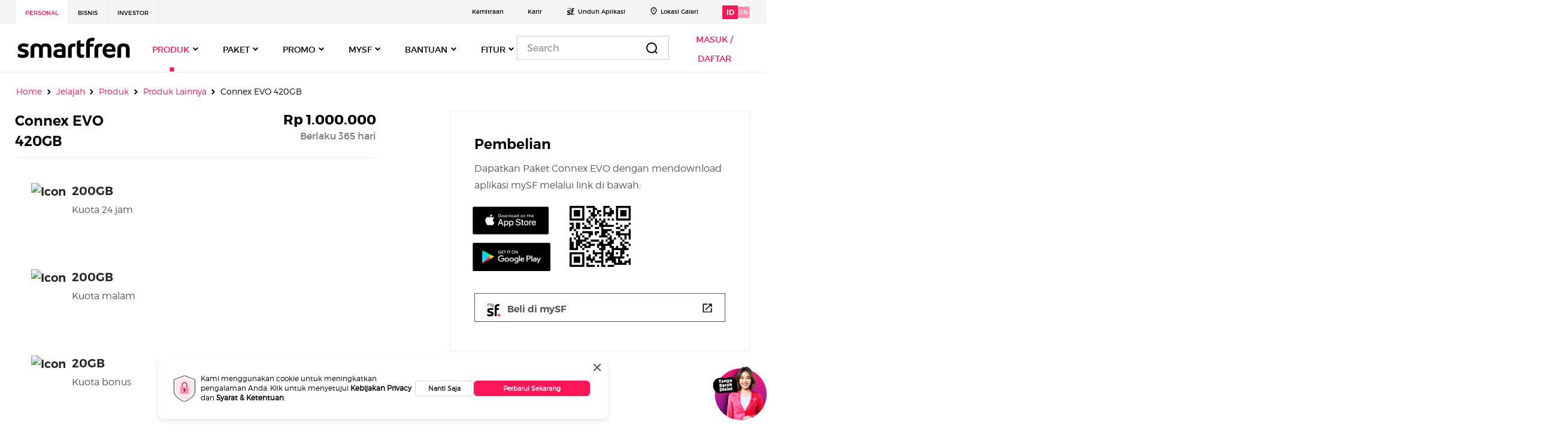

--- FILE ---
content_type: text/html; charset=UTF-8
request_url: https://www.smartfren.com/explore/product/others/connex-evo-420gb/
body_size: 38146
content:

<!doctype html>
<html lang="id-ID">

<head>
    <meta charset="UTF-8">
    <meta name="viewport" content="width=device-width, initial-scale=1">
    <meta id="flutter-url" content="https://www.smartfren.com/mysf" name="Flutter application url">
   <meta id="flutter-main-url" content="https://www.smartfren.com" name="Flutter application main url">
   <meta id="is-flutter-active" content="1" name="Flutter application active">
   <meta id="proxy-api-url" content="https://www.smartfren.com" name="Proxy api url">
   <meta name="facebook-domain-verification" content="i4ovzn8llqny6djjtya20m2q77xjih" />
    <link rel="profile" href="https://gmpg.org/xfn/11">
    <link rel="icon" type="image/ico" href="https://www.smartfren.com/app/themes/ucms/assets/images/favicon.ico" />
    <link rel='preload' href='https://www.smartfren.com/app/plugins/ucms-widgets-bundle/widgets/sf-benefit-v5/js/swiper-bundle.min.js?ver=11.1.12' as='script'/>
<link rel='preload' href='https://www.smartfren.com/app/plugins/ucms-widgets-bundle/widgets/sf-sticky-banner-migration/js/moment.min.js?ver=2.30.1' as='script'/>
<link rel='preload' href='https://www.smartfren.com/app/plugins/helpie-faq/assets/main.bundle.js?ver=1.4.3' as='script'/>
<link rel='preload' href='https://www.smartfren.com/app/plugins/so-widgets-bundle/js/jquery.cycle.min.js?ver=1.23.1' as='script'/>
<link rel='preload' href='https://www.smartfren.com/app/plugins/so-widgets-bundle/js/slider/jquery.slider.min.js?ver=1.23.1' as='script'/>
<link rel='preload' href='https://www.smartfren.com/app/plugins/woocommerce/assets/js/frontend/woocommerce.min.js?ver=5.5.1' as='script'/>
<link rel='preload' href='https://www.smartfren.com/app/plugins/woocommerce/assets/js/frontend/cart-fragments.min.js?ver=5.5.1' as='script'/>
<link rel='preload' href='https://www.smartfren.com/app/plugins/translatepress-multilingual/assets/js/trp-frontend-compatibility.js?ver=1.9.2' as='script'/>
<link rel='preload' href='https://www.smartfren.com/app/themes/ucms/woocommerce/js/sm_sales_email_auto.js' as='script'/>
<link rel='preload' href='https://www.smartfren.com/app/themes/ucms/js/bootstrap.bundle.min.js?ver=4.5.3' as='script'/>
<link rel='preload' href='https://www.smartfren.com/app/themes/ucms/dist/custom.js?ver=1.1' as='script'/>
<link rel='preload' href='https://www.smartfren.com/app/themes/ucms/js/jquery.validate.min.js?ver=1.1' as='script'/>
<link rel='preload' href='https://www.smartfren.com/app/themes/ucms/js/mysf.js?ver=1.1' as='script'/>
<link rel='preload' href='https://www.smartfren.com/app/plugins/add-search-to-menu/public/js/ivory-search.min.js?ver=4.6.6' as='script'/>

	<!-- This site is optimized with the Yoast SEO plugin v15.6.2 - https://yoast.com/wordpress/plugins/seo/ -->
	<title>Connex EVO 420GB - smartfren</title>
	<meta name="robots" content="index, follow, max-snippet:-1, max-image-preview:large, max-video-preview:-1" />
	<link rel="canonical" href="https://www.smartfren.com/explore/product/others/connex-evo-420gb/" />
	<meta property="og:locale" content="id_ID" />
	<meta property="og:type" content="article" />
	<meta property="og:title" content="Connex EVO 420GB - smartfren" />
	<meta property="og:url" content="https://www.smartfren.com/explore/product/others/connex-evo-420gb/" />
	<meta property="og:site_name" content="smartfren" />
	<meta property="article:publisher" content="https://www.facebook.com/smartfren/" />
	<meta property="article:modified_time" content="2021-02-08T07:18:29+00:00" />
	<meta property="og:image" content="https://smartfren.com/app/uploads/2020/12/icon-benifits-internet.png" />
	<meta name="twitter:card" content="summary_large_image" />
	<meta name="twitter:site" content="@smartfrenworld" />
	<meta name="twitter:label1" content="Est. reading time">
	<meta name="twitter:data1" content="3 minutes">
	<script type="application/ld+json" class="yoast-schema-graph">{"@context":"https://schema.org","@graph":[{"@type":"WebSite","@id":"https://www.smartfren.com/#website","url":"https://www.smartfren.com/","name":"smartfren","description":"","potentialAction":[{"@type":"SearchAction","target":"https://www.smartfren.com/?s={search_term_string}","query-input":"required name=search_term_string"}],"inLanguage":"id-ID"},{"@type":"ImageObject","@id":"https://www.smartfren.com/en/explore/product/others/connex-evo-420gb/#primaryimage","inLanguage":"id-ID","url":"https://www.smartfren.com/app/uploads/2020/12/icon-benifits-internet.png"},{"@type":"WebPage","@id":"https://www.smartfren.com/en/explore/product/others/connex-evo-420gb/#webpage","url":"https://www.smartfren.com/en/explore/product/others/connex-evo-420gb/","name":"Connex EVO 420GB - smartfren","isPartOf":{"@id":"https://www.smartfren.com/#website"},"primaryImageOfPage":{"@id":"https://www.smartfren.com/en/explore/product/others/connex-evo-420gb/#primaryimage"},"datePublished":"2021-02-08T06:49:31+00:00","dateModified":"2021-02-08T07:18:29+00:00","inLanguage":"id-ID","potentialAction":[{"@type":"ReadAction","target":["https://www.smartfren.com/en/explore/product/others/connex-evo-420gb/"]}]}]}</script>
	<!-- / Yoast SEO plugin. -->


<link rel='dns-prefetch' href='//www.smartfren.com' />
<link rel="stylesheet preload" as="style" href="https://www.smartfren.com/app/plugins/ucms-widgets-bundle/widgets/sf-benefit-v4/css/swiper-bundle.min.css?ver=8.1.6" media="all"><link rel="stylesheet preload" as="style" href="https://www.smartfren.com/app/plugins/ucms-widgets-bundle/widgets/sf-benefit-v5/css/swiper-bundle.min.css?ver=11.1.12" media="all"><link rel="stylesheet preload" as="style" href="https://www.smartfren.com/app/plugins/so-widgets-bundle/css/slider/slider.css?ver=1.23.1" media="all"><link rel="stylesheet preload" as="style" href="https://www.smartfren.com/app/uploads/siteorigin-widgets/sow-product-hero-banner-default-3132814f44d9.css?ver=5.6" media="all"><style id='woocommerce-inline-inline-css'>
.woocommerce form .form-row .required { visibility: visible; }
</style>
<link rel="stylesheet preload" as="style" href="https://www.smartfren.com/app/plugins/translatepress-multilingual/assets/css/trp-language-switcher.css?ver=1.9.2" media="all"><link rel="stylesheet preload" as="style" href="https://www.smartfren.com/app/plugins/add-search-to-menu/public/css/ivory-search.min.css?ver=4.6.6" media="all"><link rel="stylesheet preload" as="style" href="https://www.smartfren.com/app/themes/ucms/css/bootstrap.min.css?ver=1.1" media="all"><link rel="stylesheet preload" as="style" href="https://www.smartfren.com/app/themes/ucms/assets/vendors/fontawesome/css/all.min.css?ver=5.12.1" media="all"><link rel="stylesheet preload" as="style" href="https://www.smartfren.com/app/themes/ucms/dist/style.css?ver=1.0.0" media="all"><link rel="stylesheet preload" as="style" href="https://www.smartfren.com/app/themes/ucms/dist/custom.css?ver=5.6" media="all"><link rel="stylesheet preload" as="style" href="https://www.smartfren.com/app/plugins/ucms-widgets-bundle/widgets/sf-sticky-banner-investor/css/sf-sticky-banner-investor.css?ver=5.6" media="all"><script src='https://ajax.googleapis.com/ajax/libs/jquery/3.5.1/jquery.min.js?ver=5.6' id='jquery-core-js'></script>
<script async src='https://www.smartfren.com/wp/wp-includes/js/jquery/jquery-migrate.min.js?ver=3.3.2' id='jquery-migrate-js'></script>
<script src='https://www.smartfren.com/app/plugins/so-widgets-bundle/js/jquery.cycle.min.js?ver=1.23.1' id='sow-slider-slider-cycle2-js'></script>
<script src='https://www.smartfren.com/app/plugins/so-widgets-bundle/js/slider/jquery.slider.min.js?ver=1.23.1' id='sow-slider-slider-js'></script>
<script src='https://www.smartfren.com/app/plugins/translatepress-multilingual/assets/js/trp-frontend-compatibility.js?ver=1.9.2' id='trp-frontend-compatibility-js'></script>
<link rel="EditURI" type="application/rsd+xml" title="RSD" href="https://www.smartfren.com/wp/xmlrpc.php?rsd" />
<link rel="wlwmanifest" type="application/wlwmanifest+xml" href="https://www.smartfren.com/wp/wp-includes/wlwmanifest.xml" /> 
<link rel='shortlink' href='https://www.smartfren.com/?p=8130' />
            <style type="text/css"></style><link rel="alternate" hreflang="id-ID" href="https://www.smartfren.com/explore/product/others/connex-evo-420gb/"/>
<link rel="alternate" hreflang="id" href="https://www.smartfren.com/explore/product/others/connex-evo-420gb/"/>
<link rel="alternate" hreflang="en-US" href="https://www.smartfren.com/en/explore/product/others/connex-evo-420gb/"/>
<link rel="alternate" hreflang="en" href="https://www.smartfren.com/en/explore/product/others/connex-evo-420gb/"/>
    <script>
        ! function(e) {
            "function" == typeof define && define.amd ? define(e) : e()
        }(function() {
            var e, t = ["scroll", "wheel", "touchstart", "touchmove", "touchenter", "touchend", "touchleave", "mouseout", "mouseleave", "mouseup", "mousedown", "mousemove", "mouseenter", "mousewheel", "mouseover"];
            if (function() {
                    var e = !1;
                    try {
                        var t = Object.defineProperty({}, "passive", {
                            get: function() {
                                e = !0
                            }
                        });
                        window.addEventListener("test", null, t), window.removeEventListener("test", null, t)
                    } catch (e) {}
                    return e
                }()) {
                var n = EventTarget.prototype.addEventListener;
                e = n, EventTarget.prototype.addEventListener = function(n, o, r) {
                    var i, s = "object" == typeof r && null !== r,
                        u = s ? r.capture : r;
                    (r = s ? function(e) {
                        var t = Object.getOwnPropertyDescriptor(e, "passive");
                        return t && !0 !== t.writable && void 0 === t.set ? Object.assign({}, e) : e
                    }(r) : {}).passive = void 0 !== (i = r.passive) ? i : -1 !== t.indexOf(n) && !0, r.capture = void 0 !== u && u, e.call(this, n, o, r)
                }, EventTarget.prototype.addEventListener._original = e
            }
        });
    </script>
    	<noscript><style>.woocommerce-product-gallery{ opacity: 1 !important; }</style></noscript>
			<style id="wp-custom-css">
			@media screen and (min-width: 992px)
{
.navbar .nav-item {
    padding: 0 12px!important;
    margin: 6px 0 0 0!important;
}
}
.siteorigin-panels-stretch.panel-row-style {
    margin-left: -1365.5px !important;
    margin-right: -1365.5px !important;
    padding-left: 1365.5px !important;
    padding-right: 1365.5px !important;
    border-left: 0px !important;
    border-right: 0px !important;
}
#post-5 .qrcode-section {
    margin-top: 0px;
}
 
#portable-title h2 {
	font-size: 24px !important;
	color: #262626;
}
#post-5 .feedback-section {
	padding: 0px;
}
#multi-item-package .carousel-inner {
    overflow: visible;
}
#scroll-top {
	bottom: 64px;
    right: 69px;
    z-index: 99999;
    position: fixed;
}
.logo {
	border: none !important; 
}
/*
#post-5 .qrcode-section .qrcode-title {
	font-size: 48px;
}*/
#post-5 #partner-heading h2 {
	font-size: 24px;
} 
#treasure-hunt-slider .btn-primary {
	font-size: 18px !important;
}
@media (max-width: 768px) {
/* 	.flutter-content {
	height:100vh !important;
	} */
.social-menu ul li {
    min-width: auto !important;
}
.cright-section p {
    margin-top: 16px;
}
	.cright-section .cright-menu li {
		margin-right: 4%;
	}
	
}
.h2-heading-lg {
    margin-bottom: 12px;
}
.so-widget-benefit-widget .small-card {
    display: flex;
    margin: 0px 0px 42px 0px;
}
.mar-b .device-scard{
	margin-bottom:0 !important;
}
.mt-84{margin-top:84px;}
#pdp #demo {
    border: 1px solid #e9e9e9;
}
.half-bg{background: linear-gradient(180deg, #fafafa 50%, #ffffff 50%);
}
#hero-banner .flexslider {
    border: 0px solid #fff;
}
@media (max-width: 768px){
	.logged-in{
		min-height: 102vh;
    height: 100%;
	}
	.so-widget-sow-video-base .col-sm-7{
		margin-bottom: 20px;
	
	}
	.cright-section .cright-menu li:last-child {
    margin-right: 0;
}
	.feedback-box .contact-tagline {
    width: 100%;
}
	.feedback-box .contact-iconbox {
    width: 100%;
}
	.pdp-box .link-card {
    height: auto;
}
	.pdp .col-6{
		padding-right: 12px;
    padding-left: 12px;
	}
	#pdp .title {
    font-size: 24px;
    margin-top: 48px !important;
}
	.specific, .box-subtitle {
    text-align: left !important;
}
}
/*styles for TH home page*/
.treas-bgone{
	background-color: #204857;
}
.fivth-row .footer-bg {
background: #6fdcfc;
}
.widget_treasure-hunt-feature-banner-widget{
	margin-bottom:23.7px !important;
}
.th-row-slider .th-content-block-1 .h2-heading-lg{
		color:#262626;
	}
.features-list{
	max-width:804px;
	align-items: center;
}
.so-widget-treasure-hunt-win-grand-prize-widget .col-md-12  .col-md-12 img.loaded{
	width:666px;
	max-width:666px;
	max-height:327px;
	object-fit: cover;
    object-position: center;
}
.so-widget-treasure-hunt-win-grand-prize-widget .col-md-12 .col-md-2 img{
    min-width: 83.5px;
	max-width:83.5px;
    height: 84px;
	max-height:84px;	
	object-fit: cover;
    object-position: center;
}

.fivth-row .boat-img img{
	min-width:280px;
	height:225px;
}
.so-widget-header-long-image-with-text-widget .w-14-8{
    position:relative;
    margin: 0px 28px 26px 0px;
    background-size: cover;
    background-repeat: no-repeat;
    background-position: right center;
}
.so-widget-header-long-image-with-text-widget .w-14-8::before{
	content: "";
	display: block;
	width: 100%;
	height: 100%;
	position: absolute;
	top: 0px;
	left: 0px;
	background: rgb(0,0,0);
	opacity: 0.4;
}
.so-widget-header-long-image-with-text-widget .w-14-8 span{
	position:relative;
	z-index:1;
}
@media (max-width: 768px) {
	.th-banner-img-box-1 {
		text-align:center
	}
	.th-banner-img-box-1 .th-banner-img{
		max-width: 318px !important;
		max-height: 202.9px;
		min-height: 202.9px;
		object-fit: cover;
		object-position: center;
	}
#mobile-grid .panel-grid-cell {
    width: 100%;
    margin-right: 0;
    display: inherit;
}
	#support-plp-faq {
    margin-left: 18px;
    padding-left: 0px;
}
}
/*style for TH home page ends*/
.so-widget-sow-image-default-6b88c04c1f9b  .layout-mg {
    padding-top: 0px;
    padding-bottom: 0px;
    margin-left: 45px;
    margin-right: 45px;
	margin-top: 0px !important;
    margin-bottom: 0px !important; 
}
.caption {
    display: block !important;
    opacity: 1 !important;
}
/*Styles for Unlimited Page*/
.lead1-lg {
	color: #434343;
}
.card{
	border-radius:0rem !important;
}
.product-card .card-header{
	padding: 20px 14px 20px 20px;
}
.product-card .card-title[aria-expanded="true"]:after {
	content: "\f106";
	width: 24px;
	height: 24px;
	text-align: center;
	position: absolute;
	right: 0%;
	top: 50%;
	transform: translate(0%, -50%);
}
.product-card .card-title[aria-expanded="false"]:after{
	content: "\f107";
	width: 24px;
	height: 24px;
	text-align: center;
	position: absolute;
	right: 0%;
	top: 50%;
	transform: translate(0%, -50%);
}
.product-card .card-title{
	position:relative;
}
.pboth-175{
	margin-top: 40px;
    margin-bottom: 2px;
}
.feedback-box .contact-iconbox .icon-box .icon img{
	width:48px;
	height:48px;
}
.h2-heading-lg{
	color:#262626;
}
.so-widget-page-header-widget .lead1-lg,
.accordion-body {
    color: #555555 !important;
}
.currency img{
  vertical-align: text-top;
}
.carousel-control-prev-icon{
    width: 36px;
    height: 36px;
	margin-left: -36px;
}
.carousel-control-next-icon{
	width: 36px;
    height: 36px;
    margin-right: -39px;
}
.h2-heading-lg{
	color: #262626 !important;
}
.lead1-lg{
	color: #555555 !important;
}
@media (max-width: 768px){
	.widget_header-long-image-with-text-widget{
	max-height:250px;
}
	p.tag-line{
		margin-bottom:16px !important;
	}
}
/*Styles for unlimited page ends here*/
@media (max-width: 768px){
	.otp input {
    width: 38.2px;
    height: 59.1px;
    font-size: 24px;
    line-height: 1.25;
    margin-right: 4.9px;
    margin-left: 0px;
}
#otp-validation .modal-body {
    padding-left: 27px;
    padding-right: 24px;
}
	.block-col{    
		position: absolute;
    right: 16px;
	}
	.img-bg {
    text-align: center;
}
}
.treas-bgone.siteorigin-panels-stretch{
	background-position: bottom center !important;	
}

.lc-xqoq0v {
    width: 75px !important;
    height: 50px;
    box-shadow: rgb(0 0 0 / 30%) 0px 4px 12px;
    background: rgb(255, 255, 255);
    border-radius: 8px 8px 0px 0px;
    display: flex;
    padding: 0px 0.9em;
    -webkit-box-align: center;
    align-items: center;
    position: relative;
    color: rgb(0, 0, 0);
}

.custom-tab .nav-tabs{
	width: 100%;
	overflow-x: inherit;
}
.sale-card{
	min-height:auto !important;
}
.card-default .card-image-content h2,
.card-default .card-image-content p{
	    margin: auto;
}
.card-default .card-image-content h2{
	margin-bottom:16px;
}
.card-image-content{
	padding: 24px 24px 36px 24px;
}
.card-default .card-image-content p{
	font-size:14px;
	height: auto;
}
.currency strong {
    font-size: 20px;
    font-family: "TruenoSBd";
}
/* p.tag-line{
	max-width: 138px;
	    margin-bottom: 23px !important;
} */
a.sale-title{
margin-bottom:8px;
}
.premium-tabs .col-md-12{
	padding-left:3px;
}
/* .premium-tabs .menu-wrapper{
	margin-top:0px;
	margin-bottom:0px;
} */

@media (max-width: 768px){
	p.tag-line{
		margin-bottom:16px !important;
	}
	.card-default .card-image-content h2, .card-default .card-image-content p{
		margin:0 auto !important;
	}
	.card-default .card-image-content p{
		margin-bottom:0px !important;
	}


	.panel-grid-cell .pt-tabs__navigation{
	overflow-y:hidden;
		    padding-bottom: 3px;
}

}
#otp-validation{
	padding-right:0px !important
}
#otp-validation .modal-dialog{
    align-items: center;
    justify-content: center;
}
#otp-validation .modal-content{
	margin-top:0px !important;
}

.accordion__title{
    max-width: 970px;
	padding-right: calc(2px + 2.781844802342606vw);
}
.accordion__header:after{
	top: -46px !important;
}
/* .flutter-content {
	height:80vh;
} */
.owl-item{
	max-width:495px !important;
}
.owl-item .treasure-hunt-item > img{
	width:100%;
	object-fit:cover;
	object-position:center;
}
.owl-carousel .owl-dots,.owl-carousel .owl-nav{
	display:block;
}
.owl-carousel .owl-nav.disabled,
.owl-carousel .owl-dots.disabled {
    display: block !important;
}


.vision .small-card{
	margin: 0 0 0px 0;
}

.vision .small-card .content h2 {
	font-family: TruenoSBd;
	font-size: var(--sf-twenty);
	line-height: 25px;
	color: #fff
}
.vision .small-card .content p {
	font-family: TruenoRg;
	font-size: var(--sf-sixteen);
	line-height: var(--sf-twentysix);
	color: #c4c4c4;
	margin-top: 8px
}
.vision .widget-title{ 
	font-family: TruenoSBd;
    color:#fff;
    text-align:center;
	margin-bottom: 12px;
}
.vision .textwidget {
     font-family: TruenoRg;
    font-size: 16px;
    text-align: center;
    color: #c4c4c4;
    margin-left: auto;
	  margin: 0 24px;
}
.vision .vision-title .textwidget {
     font-family: TruenoLt;
    font-size: 20px;
    text-align: center;
    color: #c4c4c4;
    margin-left: auto;
}

.vision .vision-title .widget-title {
     font-family: TruenoLt;
    font-size: 20px;
    text-align: center;
    color: #c4c4c4;
    margin-left: auto;
}
.vision .vision-box .widget-title{
	font-family: TruenoSBd;
	font-size: var(--sf-twenty);
    color:#fff;
    text-align:left;
	margin-bottom: 12px;
}
.vision .vision-box .textwidget {
     font-family: TruenoRg;
    font-size: var(--sf-sixteen);
    text-align: left;
    color: #fff;
    margin-left: auto;
}
.vision .h5-heading-lg {
    font-family: TruenoRg;
    font-size: var(--sf-twenty);
    line-height: 30px;
    color: #fff;
    text-align: center;
	  margin-bottom: 12px;
}
.vision .btn-teritiary{
	color: #ffff;
}
.vision .btn-teritiary:hover {
	background: #f0f0f0;
    color: var(--sf-black);
}

.vision .btn-teritiary.focus,
.vision .btn-teritiary:focus {
	background-color: #d9d9d9;
	border-color: #c4c4c4;
	color: var(--sf-black)
}
.vision .nav-tabs .nav-item.open .nav-link, .vision .nav-tabs .nav-item.open .nav-link:focus, .vision .nav-tabs .nav-item.open .nav-link:hover, .vision .nav-tabs .nav-link.active, .vision .nav-tabs .nav-link.active:focus, .vision .nav-tabs .nav-link.active:hover {
    color: #ff1659;
    background-color: transparent;
    border-bottom: 3px solid #ff1659;
    font-family: TruenoSBd!important;
}
.vision .tab-link.nav-link {
    font-size: 24px;
    font-weight: 600;
    line-height: 25px;
    text-align: center;
    color: #fff;
    font-family: TruenoRg;
}
.vision .long-header-image{
	opacity: 1;
}
.vision .hov {
-webkit-filter: none;
	-moz-filter: none;
	-ms-filter: none;
	-o-filter: none;
	filter: none;
	filter: none;
	filter: none
}

.vision .hov:hover {
	-webkit-filter: none;
	-moz-filter: none;
	-ms-filter: none;
	-o-filter: none;
	filter: none;
	filter: none;
	filter: none
}
.visions .widget-title{
	font-size: 20px;
    color: #000;
    font-family: TruenoSBd;
}
.visions .vis-border{
	border-right: 1px solid #c4c4c4;
}
.vision-img .sow-image-container {
    pointer-events: none;
}
.vision .w-14-8 {
    padding: 38px 64px 38px 64px;
}
.vision .w-14-8 .description {
    max-width: 680px;
}
.btn-regwrap {
    float: left;
    width: auto;
    position: absolute;
    bottom: 39px;
    left: 60px;
}
.btn-header{
	z-index: 1;
    position: relative;
    max-width: 186px!important;
    width: auto !important;
}
.vision .tab-fixed{
	position:static !important;
}
.quick-pay-home-page .quick_pay_links .qpl_item {
    /* min-height: calc(30px + 9.736456808199122vw); */
    position: relative;
    min-height: 163px;
}
.btn-vision:hover {
    background-color:#ffe5eb;
}
.dob-activate-heading {
    font-family: "TruenoSBd";
}
.dob-activate-features ul li {
    line-height: 24px;
    font-size: 16px;
    font-family: "TruenoRg";
}
@media (max-width: 768px) {
	.btn-vision {
    min-height: 144px;
    width: auto;
    height: auto;
    padding: 16px 16px;
    border: solid 1px #ff1659;
    background-color: #fff;
    display: inline-flex;
    align-items: flex-start;
    flex-direction: column;
}
	.vis-ben .so-widget-benefit-widget .small-card {
    display: flex;
    margin: 0px 0px 0px 0px;
}
.partner{
		    flex-direction: row !important;
    overflow-x: scroll;
	}
	
	.partner .layout-mg{
		    min-width: 241px;
		margin-right: 12px !important;
	}
	.login-dashboard-menu li:last-child {
    margin-right: 0px;
    display: inline-block;
  }
	.quick_pay_links .qpl_item {
    /* min-height: calc(30px + 9.736456808199122vw); */
    position: relative;
    min-height: 88px !important;
}
	.vision .small-card{
	margin: 0 0 0px 0;
}
	.vision .tab-fixed {
    background: #000;
	}
	.visions .vis-border {
    border-bottom: 1px solid #c4c4c4;
    border-right: none;
}
.visions .vis-border .panel-grid.panel-no-style {
    flex-direction: row !important;
}
	.btn-regwrap {
    float: left;
    width: auto;
    position: absolute;
    bottom: 13px;
    left: 13px;
}
	.vision-scroll{
		    flex-direction: row !important;
    overflow-x: scroll;
	}
	.vision-img .layout-mg{
		    min-width: 154px;
	}
	.vision .w-14-8 {
    padding: 13px 94px 38px 24px;
}
}
.list-menu.crp-id{
	min-width: 0px;
}
.blockUI.blockMsg.blockElement {
    width: auto !important;
}
.inv-pg {
    padding-left: initial;
    width: 100%;
}
 .alert-download .download-box{
      position: relative !important;
      background: transparent !important;
      height: auto !important;
      margin: auto !important;
      padding: initial !important;

  }

.so-widget-quick-pay-v3-widget {
    width: 100%;
}

.product-card .card-body ul li .content {
    min-height: 60px;
    height: auto;
}
.btn-vision .icon img {
		width: 100%;
	}
.so-widget-sow-image .hov{
        filter: none !important;
}
#inv-info{
	    background: #f2f3f2;
}
#tentang-kami {
    max-width: 100%;
	display: inline-block;
}



/* kemitraan page css */
.list-kemit {
    list-style-type: none;
}
.list-kemit ul{
	list-style-type: none;
}
.list-kemit ul li{
     display: inline-flex;
     font-family: "TruenoRg";
     font-size: 16px;
     text-transform: uppercase;
     color: #000;
     margin-right: 5%;
     width: 116px;
     text-align: left;
     line-height: 22px;
     align-items: self-start;
}
.list-kemit ul li:nth-child(2) {
   width:222px;
}
.list-kemit ul li:last-child{
    margin-right: 0%;
}
.list-kemit ul li span{
    color: #ff1659;
    font-size: 51px;
    font-family: "TruenoSBd";
    margin-right: 5px;
    line-height: 44px;
}

@media (max-width: 768px) {
	.list-kemit ul li {
    display: inline-flex;
    font-family: "TruenoRg";
    font-size: 12px;
    text-transform: uppercase;
    color: #000;
    margin-right: 5%;
    width: 100px;
    text-align: left;
    line-height: 16px;
    align-items: self-start;
}
	.list-kemit ul li:nth-child(2) {
    width: 100px;
}
	.list-kemit ul li span {
    color: #ff1659;
    font-size: 21px;
    font-family: "TruenoSBd";
    margin-right: 5px;
    line-height: 21px;
}
}
.esim-form .avtar-image img {
	width: 200px;
}
.esim-form {
	margin-top: 0px;
}		</style>
		        <script>
        window.dataLayer = window.dataLayer || [];
        function gtag(){dataLayer.push(arguments);console.log(dataLayer);}
        window.dataLayer.push[{
            'event': "pageLoad",
            'pageTitle': "Connex EVO 420GB"
        }];
    </script>
    <!-- Google Tag Manager -->
            <script async>
            (function(w, d, s, l, i) {
                w[l] = w[l] || [];
                w[l].push({
                    'gtm.start': new Date().getTime(),
                    event: 'gtm.js'
                });
                var f = d.getElementsByTagName(s)[0],
                    j = d.createElement(s),
                    dl = l != 'dataLayer' ? '&l=' + l : '';
                j.async = true;
                j.src = 'https://www.googletagmanager.com/gtm.js?id=' + i + dl;
                f.parentNode.insertBefore(j, f);
            })
            (window, document, 'script', 'dataLayer', 'GTM-M2KRRWR');
        </script>
        <!-- End Google Tag Manager -->
    <script type="text/javascript">
        var templateUrl = 'https://www.smartfren.com/app/themes/ucms';
    </script>
</head>

<body class="page-template-default page page-id-8130 page-child parent-pageid-236 theme-ucms woocommerce-no-js translatepress-id_ID ucms">
    <!-- Google Tag Manager (noscript) -->

            <noscript><iframe src="https://www.googletagmanager.com/ns.html?id=GTM-M2KRRWR" height="0" width="0" style="display:none;visibility:hidden"></iframe></noscript>
        <!-- End Google Tag Manager (noscript) -->
    

<div class="alert alert-secondary alert-download">
    <button type="button" class="close" data-dismiss="alert">&times;</button>
    <div class="info-box">
    <div class="sf-imgicon"><img src="https://www.smartfren.com/app/themes/ucms/assets/icons/sf-img.png"
                                alt="tag-loc"></div> <span>Download aplikasi mySF dan dapatkan lebih banyak hadiah WOW!</span>
    </div>
    <div class="download-box">
    <a href="https://mysf.onelink.me/nFIA/" class="btn btn-primary" target="_blank">DOWNLOAD</a>
    </div>
  </div>
  

        <div class="container-header d-lg-block d-xl-block">
            <div class="container">
                <div class="justify-content-between row">
                    <div class="d-flex justify-content-center justify-content-sm-start nav-left col-12 col-sm-6">
                        <div class="menu-top-header-left-container"><ul id="menu-top-header-left" class="d-flex list-menu"><li id="menu-item-321" class="menu-item menu-item-type-custom menu-item-object-custom menu-item-home menu-item-321 menu-items box"><a target="_blank" rel="noopener" href="https://www.smartfren.com/">Personal</a></li>
<li id="menu-item-322" class="menu-item menu-item-type-custom menu-item-object-custom menu-item-322 menu-items box"><a target="_blank" rel="noopener" href="https://www.smartfren.com/business/">Bisnis</a></li>
<li id="menu-item-323" class="menu-item menu-item-type-custom menu-item-object-custom menu-item-323 menu-items box"><a target="_blank" rel="noopener" href="https://www.smartfren.com/investor/">Investor</a></li>
</ul></div>                    </div>
                    <div class="d-none d-sm-flex d-md-flex d-lg-flex justify-content-end top-bar-right-menu nav-right col-12 col-sm-6">
                        <ul class="d-flex list-menu">
                        <li class="menu-item">
                            <a href="https://www.smartfren.com/kemitraan/" >Kemitraan</a>
                        </li>
                        <li class="menu-item">
                            <a href="https://www.smartfren.com/connect-with-us/about-us/career-life-at-smartfren/" >Karir</a>
                        </li>
                       
                            <li class="menu-item">
                                <img src="https://www.smartfren.com/app/themes/ucms/assets/icons/sf-icon/mysf-icon.svg" alt="small-sf" loading="lazy">
                                <a href="javascript:void(0)" data-toggle="dropdown" aria-haspopup="true" aria-expanded="false" class="nav-link p-0" id="top-bar-menu-item-dropdown-86">Unduh Aplikasi</a>
                                <ul class="dropdown-menu qr-code" aria-labelledby="top-bar-menu-item-dropdown-86">
                                    <li>
                                        <span>
                                            <img src="https://www.smartfren.com/app/themes/ucms/assets/images/qr-code.png" class="img-fluid" loading="lazy" alt="QR-Code" width="158" />
                                        </span>
                                        <span>
                                            <a href="https://apps.apple.com/id/app/mysmartfren/id1209898190#commerce" target="_blank"> <img src="https://www.smartfren.com/app/themes/ucms/assets/images/app-store-badge.png" class="img-fluid" loading="lazy" alt="QR-Code" width="158" /></a>
                                        </span>
                                        <span>
                                            <a href="https://play.google.com/store/apps/details?id=com.smartfren" target="_blank"> <img src="https://www.smartfren.com/app/themes/ucms/assets/images/google-play-badge.png" class="img-fluid" loading="lazy" alt="QR-Code" width="158" /></a>
                                        </span>
                                    </li>
                                </ul>
                            </li>
                            <li class="menu-item">
                                <img src="https://www.smartfren.com/app/themes/ucms/assets/icons/icon-loc/icon-24-location.png" alt="tag-loc" loading="lazy">
                                <a href="https://www.smartfren.com/galeri">Lokasi Galeri</a>
                            </li>
                                                            <li class="align-items-center d-flex language menu-item">


                                    <div class="id active" onclick="location.href='https://www.smartfren.com/explore/product/others/connex-evo-420gb';">
                                        ID
                                    </div>
                                    <div class="eng  " onclick="location.href='https://www.smartfren.com/en/explore/product/others/connex-evo-420gb';">
                                        EN
                                    </div>
                                </li>
                                                    </ul>
                    </div>
                </div>
            </div>
        </div>


        <!-- main navbar start -->
        <div id="navbar">
            <div class="container">

                <nav class="navbar navbar-expand-lg">
                    <a class="navbar-brand" href="https://www.smartfren.com"><img src="https://www.smartfren.com/app/themes/ucms/assets/logos/logo-smartfren/sfn-logo.svg" width="190" loading="lazy" alt="logo-smartfren"></a>
                                        <a href="#" id="mysfLoginButton" class="login-icon mysfLoginButton">
                        <i aria-hidden="true" class="fa fa-sign-in-alt"></i>
                            </a>
                                                <button class="navbar-toggler" type="button" data-toggle="collapse" data-target="#navbarSupportedContent" aria-controls="navbarSupportedContent" aria-expanded="false" aria-label="Toggle navigation">
                        <i class="fa fa-bars" aria-hidden="true"></i>
                    </button>

                    <div class="collapse navbar-collapse" id="navbarSupportedContent">

                        <div class="collapse navbar-collapse"><ul id="menu-primary-menu" class="navbar-nav" itemscope itemtype="http://www.schema.org/SiteNavigationElement"><li  id="menu-item-310" class="menu-item menu-item-type-post_type menu-item-object-page current-page-ancestor menu-item-has-children dropdown menu-item-310 nav-item"><a href="#" data-toggle="dropdown" aria-haspopup="true" aria-expanded="false" class="dropdown-toggle nav-link" id="menu-item-dropdown-310"><span itemprop="name">Produk</span></a>
<ul class="dropdown-menu" aria-labelledby="menu-item-dropdown-310">
	<li  id="menu-item-94952" class="menu-item menu-item-type-custom menu-item-object-custom menu-item-94952 nav-item"><a itemprop="url" href="https://www.smartfren.com/starterpack/pilihsim" class="dropdown-item"><span itemprop="name">Beli Sim</span></a></li>
	<li  id="menu-item-2415" class="spprepaid menu-item menu-item-type-custom menu-item-object-custom menu-item-2415 nav-item"><a itemprop="url" href="https://www.smartfren.com/kartu-perdana/prabayar" class="dropdown-item"><span itemprop="name">Kartu Perdana Prabayar</span></a></li>
	<li  id="menu-item-660" class="spprepaid menu-item menu-item-type-custom menu-item-object-custom menu-item-660 nav-item"><a itemprop="url" href="https://www.smartfren.com/kartu-perdana/pascabayar" class="dropdown-item"><span itemprop="name">Kartu Perdana Pascabayar</span></a></li>
	<li  id="menu-item-91661" class="spprepaid menu-item menu-item-type-custom menu-item-object-custom menu-item-91661 nav-item"><a itemprop="url" href="https://www.smartfren.com/kartu-perdana/internasional" class="dropdown-item"><span itemprop="name">Kartu Perdana Internasional</span></a></li>
	<li  id="menu-item-82013" class="menu-item menu-item-type-post_type menu-item-object-page menu-item-82013 nav-item"><a itemprop="url" href="https://www.smartfren.com/esim/" class="dropdown-item"><span itemprop="name">eSIM</span></a></li>
	<li  id="menu-item-80789" class="menu-item menu-item-type-post_type menu-item-object-page menu-item-80789 nav-item"><a itemprop="url" href="https://www.smartfren.com/tourist-esim-indonesia/" class="dropdown-item"><span itemprop="name">eSIM Tourist</span></a></li>
	<li  id="menu-item-95321" class="menu-item menu-item-type-custom menu-item-object-custom menu-item-95321 nav-item"><a itemprop="url" href="https://www.smartfren.com/promo-tomoro-coffee/" class="dropdown-item"><span itemprop="name">eSIM Tomoro Coffee</span></a></li>
	<li  id="menu-item-91664" class="menu-item menu-item-type-post_type menu-item-object-page menu-item-91664 nav-item"><a itemprop="url" href="https://www.smartfren.com/smartfren-home/" class="dropdown-item"><span itemprop="name">SF Home</span></a></li>
	<li  id="menu-item-91286" class="menu-item menu-item-type-post_type menu-item-object-page menu-item-91286 nav-item"><a itemprop="url" href="https://www.smartfren.com/rosa-cat6/" class="dropdown-item"><span itemprop="name">SF Home (ROSA Cat6)</span></a></li>
</ul>
</li>
<li  id="menu-item-680" class="menu-item menu-item-type-post_type menu-item-object-page menu-item-has-children dropdown menu-item-680 nav-item"><a href="#" data-toggle="dropdown" aria-haspopup="true" aria-expanded="false" class="dropdown-toggle nav-link" id="menu-item-dropdown-680"><span itemprop="name">Paket</span></a>
<ul class="dropdown-menu" aria-labelledby="menu-item-dropdown-680">
	<li  id="menu-item-91547" class="spprepaid menu-item menu-item-type-custom menu-item-object-custom menu-item-91547 nav-item"><a itemprop="url" href="https://www.smartfren.com/beli-paket" class="dropdown-item"><span itemprop="name">Beli Paket</span></a></li>
	<li  id="menu-item-91538" class="spprepaid menu-item menu-item-type-custom menu-item-object-custom menu-item-91538 nav-item"><a itemprop="url" href="https://www.smartfren.com/paket-data" class="dropdown-item"><span itemprop="name">Paket Data</span></a></li>
	<li  id="menu-item-91541" class="spprepaid menu-item menu-item-type-custom menu-item-object-custom menu-item-91541 nav-item"><a itemprop="url" href="https://www.smartfren.com/international" class="dropdown-item"><span itemprop="name">Internasional</span></a></li>
	<li  id="menu-item-96329" class="menu-item menu-item-type-custom menu-item-object-custom menu-item-96329 nav-item"><a itemprop="url" href="https://www.smartfren.com/sfpass/" class="dropdown-item"><span itemprop="name">Internasional SF Pass</span></a></li>
	<li  id="menu-item-91544" class="spprepaid menu-item menu-item-type-custom menu-item-object-custom menu-item-91544 nav-item"><a itemprop="url" href="https://www.smartfren.com/addon" class="dropdown-item"><span itemprop="name">Add On</span></a></li>
	<li  id="menu-item-87116" class="menu-item menu-item-type-post_type menu-item-object-page menu-item-87116 nav-item"><a itemprop="url" href="https://www.smartfren.com/unlimited-sukasuka/" class="dropdown-item"><span itemprop="name">Unlimited Suka-Suka</span></a></li>
</ul>
</li>
<li  id="menu-item-6784" class="menu-item menu-item-type-post_type menu-item-object-page menu-item-has-children dropdown menu-item-6784 nav-item"><a href="#" data-toggle="dropdown" aria-haspopup="true" aria-expanded="false" class="dropdown-toggle nav-link" id="menu-item-dropdown-6784"><span itemprop="name">Promo</span></a>
<ul class="dropdown-menu" aria-labelledby="menu-item-dropdown-6784">
	<li  id="menu-item-91601" class="spprepaid menu-item menu-item-type-custom menu-item-object-custom menu-item-91601 nav-item"><a itemprop="url" href="https://www.smartfren.com/explore/promotions/" class="dropdown-item"><span itemprop="name">Promotion</span></a></li>
	<li  id="menu-item-68846" class="menu-item menu-item-type-post_type menu-item-object-page menu-item-68846 nav-item"><a itemprop="url" href="https://www.smartfren.com/wow-offers/promo-ecommerce/" class="dropdown-item"><span itemprop="name">eCommerce</span></a></li>
	<li  id="menu-item-3876" class="menu-item menu-item-type-post_type menu-item-object-page menu-item-3876 nav-item"><a itemprop="url" href="https://www.smartfren.com/wow-offers/rewards/" class="dropdown-item"><span itemprop="name">SmartPoin</span></a></li>
	<li  id="menu-item-1709" class="menu-item menu-item-type-post_type menu-item-object-page menu-item-1709 nav-item"><a itemprop="url" href="https://www.smartfren.com/shop/device-bundling/" class="dropdown-item"><span itemprop="name">Bundling</span></a></li>
	<li  id="menu-item-69647" class="menu-item menu-item-type-post_type menu-item-object-page menu-item-69647 nav-item"><a itemprop="url" href="https://www.smartfren.com/wow-offers/bonus-spesial-smartfren/" class="dropdown-item"><span itemprop="name">Bonus Spesial</span></a></li>
</ul>
</li>
<li  id="menu-item-91604" class="menu-item menu-item-type-custom menu-item-object-custom menu-item-has-children dropdown menu-item-91604 nav-item"><a href="#" data-toggle="dropdown" aria-haspopup="true" aria-expanded="false" class="dropdown-toggle nav-link" id="menu-item-dropdown-91604"><span itemprop="name">MySF</span></a>
<ul class="dropdown-menu" aria-labelledby="menu-item-dropdown-91604">
	<li  id="menu-item-91607" class="menu-item menu-item-type-custom menu-item-object-custom menu-item-91607 nav-item"><a itemprop="url" href="https://www.smartfren.com/mysmartfren" class="dropdown-item"><span itemprop="name">Aplikasi MySmartfren</span></a></li>
</ul>
</li>
<li  id="menu-item-86" class="menu-item menu-item-type-post_type menu-item-object-attachment menu-item-has-children dropdown menu-item-86 nav-item"><a href="#" data-toggle="dropdown" aria-haspopup="true" aria-expanded="false" class="dropdown-toggle nav-link" id="menu-item-dropdown-86"><span itemprop="name">Bantuan</span></a>
<ul class="dropdown-menu" aria-labelledby="menu-item-dropdown-86">
	<li  id="menu-item-92144" class="menu-item menu-item-type-custom menu-item-object-custom menu-item-92144 nav-item"><a itemprop="url" href="https://www.smartfren.com/bantuan/xlsmart/faq-merger/" class="dropdown-item"><span itemprop="name">Bantuan</span></a></li>
	<li  id="menu-item-91619" class="menu-item menu-item-type-custom menu-item-object-custom menu-item-91619 nav-item"><a itemprop="url" href="https://www.smartfren.com/connect-with-us/support/call-us/" class="dropdown-item"><span itemprop="name">Hubungi Kami</span></a></li>
	<li  id="menu-item-91622" class="menu-item menu-item-type-custom menu-item-object-custom menu-item-91622 nav-item"><a itemprop="url" href="https://www.smartfren.com/galeri" class="dropdown-item"><span itemprop="name">Galeri Smartfren</span></a></li>
</ul>
</li>
<li  id="menu-item-91610" class="menu-item menu-item-type-custom menu-item-object-custom menu-item-has-children dropdown menu-item-91610 nav-item"><a href="#" data-toggle="dropdown" aria-haspopup="true" aria-expanded="false" class="dropdown-toggle nav-link" id="menu-item-dropdown-91610"><span itemprop="name">Fitur</span></a>
<ul class="dropdown-menu" aria-labelledby="menu-item-dropdown-91610">
	<li  id="menu-item-91625" class="menu-item menu-item-type-custom menu-item-object-custom menu-item-91625 nav-item"><a itemprop="url" href="https://www.smartfren.com/explore/product/transfer-pulsa/" class="dropdown-item"><span itemprop="name">Transfer Pulsa</span></a></li>
	<li  id="menu-item-91628" class="menu-item menu-item-type-custom menu-item-object-custom menu-item-91628 nav-item"><a itemprop="url" href="https://www.smartfren.com/explore/product/minta-pulsa/" class="dropdown-item"><span itemprop="name">Minta Pulsa</span></a></li>
	<li  id="menu-item-91631" class="menu-item menu-item-type-custom menu-item-object-custom menu-item-91631 nav-item"><a itemprop="url" href="https://www.smartfren.com/explore/product/ganti-nomor/" class="dropdown-item"><span itemprop="name">Ganti Nomor</span></a></li>
	<li  id="menu-item-91634" class="menu-item menu-item-type-custom menu-item-object-custom menu-item-91634 nav-item"><a itemprop="url" href="https://www.smartfren.com/explore/product/google-carrier-billing/" class="dropdown-item"><span itemprop="name">Beli Pakai Pulsa</span></a></li>
	<li  id="menu-item-91637" class="menu-item menu-item-type-custom menu-item-object-custom menu-item-91637 nav-item"><a itemprop="url" href="https://www.smartfren.com/explore/product/sms-mobile-banking/" class="dropdown-item"><span itemprop="name">SMS Banking</span></a></li>
	<li  id="menu-item-91640" class="menu-item menu-item-type-custom menu-item-object-custom menu-item-91640 nav-item"><a itemprop="url" href="https://www.smartfren.com/explore/product/registrasi-kartu-smartfren/" class="dropdown-item"><span itemprop="name">Registrasi Prabayar</span></a></li>
	<li  id="menu-item-91643" class="menu-item menu-item-type-custom menu-item-object-custom menu-item-91643 nav-item"><a itemprop="url" href="https://www.smartfren.com/explore/product/tarif-standar-smartfren/" class="dropdown-item"><span itemprop="name">Tarif Standar</span></a></li>
	<li  id="menu-item-91646" class="menu-item menu-item-type-custom menu-item-object-custom menu-item-91646 nav-item"><a itemprop="url" href="https://www.smartfren.com/explore/product/layanan-isigo/" class="dropdown-item"><span itemprop="name">ISIGO</span></a></li>
	<li  id="menu-item-91649" class="menu-item menu-item-type-custom menu-item-object-custom menu-item-91649 nav-item"><a itemprop="url" href="https://www.smartfren.com/explore/product/reaktivasi/" class="dropdown-item"><span itemprop="name">Reaktivasi</span></a></li>
	<li  id="menu-item-91652" class="menu-item menu-item-type-custom menu-item-object-custom menu-item-91652 nav-item"><a itemprop="url" href="https://www.smartfren.com/explore/product/setting-volte-ios/" class="dropdown-item"><span itemprop="name">Setting VoLTE IOS</span></a></li>
	<li  id="menu-item-91655" class="menu-item menu-item-type-custom menu-item-object-custom menu-item-91655 nav-item"><a itemprop="url" href="https://www.smartfren.com/explore/product/pulsa-darurat/" class="dropdown-item"><span itemprop="name">Pulsa Darurat</span></a></li>
</ul>
</li>
</ul></div>
                        <div class="collapse navbar-collapse mobile-menu-qr-code">
                            <ul class="top-bar-menu-mob d-flex flex-column d-lg-none d-xl-none list-menu navbar-nav">
                            <li class="menu-item d-md-none ">
                                <a href="https://www.smartfren.com/kemitraan/">Kemitraan</a>
                            </li>
                            <li class="menu-item d-md-none ">
                                    <a href="https://www.smartfren.com/connect-with-us/about-us/career-life-at-smartfren/">Karir</a>
                            </li>
                           
                                <li class="menu-item d-md-none ">
                                    <a href="https://www.smartfren.com/galeri">Lokasi Galeri</a>
                                </li>


                                <li id="menu-item-967" class="menu-item menu-item-type-post_type menu-item-object-attachment menu-item-has-children dropdown menu-item-86 nav-item show d-md-none ">
                                    <a href="#" data-toggle="dropdown" aria-haspopup="true" aria-expanded="true" class="dropdown-toggle nav-link p-0" id="top-bar-mob-menu-item-dropdown-86">
                                        <span>Download MySF App</span>
                                    </a>

                                    <ul class="dropdown-menu show" aria-labelledby="top-bar-mob-menu-item-dropdown-86">
                                        <li>
                                            <span class="float-left left-block">
                                                <img src="https://www.smartfren.com/app/themes/ucms/assets/images/qr-code.png" class="img-fluid QR-Code-mob" loading="lazy" alt="QR-Code" width="158" />
                                            </span>
                                            <span class="float-left right-block">
                                                <span>
                                                    <a href="https://apps.apple.com/id/app/mysmartfren/id1209898190#commerce" target="_blank">
                                                        <img src="https://www.smartfren.com/app/themes/ucms/assets/images/app-store-badge.png" class="img-fluid app-store" loading="lazy" alt="Appstore" width="172" />
                                                    </a>
                                                </span>
                                                <span>
                                                    <a href="https://play.google.com/store/apps/details?id=com.smartfren" target="_blank">
                                                        <img src="https://www.smartfren.com/app/themes/ucms/assets/images/google-play-badge.png" class="img-fluid play-store" loading="lazy" alt="Playstore" width="172" />
                                                    </a>
                                                </span>
                                            </span>
                                        </li>
                                    </ul>

                                </li>
                                
                                                                <li class="menu-item d-md-none">
                                    <a href="javascript:void(0)">Change Language <div class="float-right">
                                        <div class="align-items-center d-flex language menu-item mt-8">
                                    <div id="id" class="id active " onclick="location.href='https://www.smartfren.com/explore/product/others/connex-evo-420gb';">ID </div>
                                    <div id="eng" class="eng  " onclick="location.href='https://www.smartfren.com/en/explore/product/others/connex-evo-420gb';"> EN </div>
                                </div>
                                    </div></a>
                                </li>
                                                                                                <li class="menu-item login-mobile">
                                    <!-- <a href="#" class="mysfLoginButton" id="mysfLoginButton"></a> -->
                                    <a href="#" id="mysfLoginButton" class="btn btn-teritiary btn-block mysfLoginButton"></a>
                                </li>
                                
                            </ul>
                        </div>

                    </div>
                    <div class="inline-search"> 
    
    <form id="search" action="https://www.smartfren.com/" method="get" class="searchform navbar-form ser-res" role="search" novalidate>
    <input id="s" name="s" type="search" value="" placeholder="Search"/>
    </form>                        <span class="search-close-btn"></span>
                    </div>
                                      <a href="/login" class="mysfLoginButton web-login" id="mysfLoginButton" style="font-family: 'TruenoRg';
                      font-size: 14px;
                      line-height: 32px;
                      text-align: center;
                      text-transform: uppercase;
                      margin-left: 16px;"></a>
            
                </nav>
            </div>
        </div>
        <!-- main navbar end -->

        <div class="page-contents">

        <script>
            /* search field clear function starts here*/
            jQuery(document).ready(function() {
                jQuery("#search").find("input[type='search']").on("focus", function() {
                    jQuery(".search-close-btn").show();
                });

                jQuery(".search-close-btn").on("click", function() {
                    jQuery("input[type='search']").val("");
                });
                jQuery(".search-close-btn-pge").on("click", function() {
                    jQuery(".searc-form-field").val("");
                });
            });
            /* search field clear function ends here*/

            
        </script>

<!-- breadcrumbs section  start -->
<section class="breadcrumbs-section">
  <div class="container">
    <div class="row">
      <div class="col-12">
        <ul class="breadcrumb breadcrumb-3" >

<li>
<a class=""

     href="https://www.smartfren.com"  >

    Home
</a>
</li>

<li>
<a class=""

     >

    Jelajah
</a>
</li>

<li>
<a class=""

     href="https://www.smartfren.com/explore/product/"  >

    Produk
</a>
</li>

<li>
<a class=""

     href="https://www.smartfren.com/explore/product/others/"  >

    Produk Lainnya
</a>
</li>

<li>
<a class="active"

     >

    Connex EVO 420GB
</a>
</li>


</ul>      </div>
    </div>
  </div>
</section>
<!-- breadcrumbs section end -->
<div class="container">

<article id="post-8130" class="post-8130 page type-page status-publish hentry">
    <header class="entry-header">
            </header><!-- .entry-header -->

    
    <div class="entry-content">
        <div id="pl-gb8130-696d3590cebdb"  class="panel-layout" ><div id="pg-gb8130-696d3590cebdb-0"  class="panel-grid panel-has-style" ><div class="siteorigin-panels-stretch panel-row-style panel-row-style-for-gb8130-696d3590cebdb-0" data-stretch-type="full" ><div id="pgc-gb8130-696d3590cebdb-0-0"  class="panel-grid-cell" ><div id="panel-gb8130-696d3590cebdb-0-0-0" class="so-panel widget widget_card-with-title-data-price-validity-widget panel-first-child" data-index="0" ><div class="so-widget-card-with-title-data-price-validity-widget so-widget-card-with-title-data-price-validity-widget-default-d75171398898-8130">

<div class="row pdp-box">
  
<div class="col-6">
    <div class="h4-heading-lg">
        Connex EVO   
        <p>
                            420GB                    </p> 
    </div>
</div>
<div class="col-6">
    <div class="price">
        Rp 1.000.000        <p>
                            Berlaku 365 hari                    </p>
    </div>
</div></div>
<div class="sep-line"></div></div></div><div id="panel-gb8130-696d3590cebdb-0-0-1" class="so-panel widget widget_card-with-icon-title-description-widget" data-index="1" ><div class="so-widget-card-with-icon-title-description-widget so-widget-card-with-icon-title-description-widget-default-d75171398898-8130">

<div class="card product-card icon-title-description">
  

<div class="card-body card-with-icon-title-description">
    <div>
        <ul>
            <li>
                <span><img class="" src="" alt="Icon"></span>
                <div class="content">
                
        200GB                       <p>
        Kuota 24 jam        </p>
                </div>
            </li>
        </ul>
    </div>
</div>
</div>
</div></div><div id="panel-gb8130-696d3590cebdb-0-0-2" class="so-panel widget widget_card-with-icon-title-description-widget" data-index="2" ><div class="so-widget-card-with-icon-title-description-widget so-widget-card-with-icon-title-description-widget-default-d75171398898-8130">

<div class="card product-card icon-title-description">
  

<div class="card-body card-with-icon-title-description">
    <div>
        <ul>
            <li>
                <span><img class="" src="" alt="Icon"></span>
                <div class="content">
                
        200GB                       <p>
        Kuota malam        </p>
                </div>
            </li>
        </ul>
    </div>
</div>
</div>
</div></div><div id="panel-gb8130-696d3590cebdb-0-0-3" class="so-panel widget widget_card-with-icon-title-description-widget" data-index="3" ><div class="so-widget-card-with-icon-title-description-widget so-widget-card-with-icon-title-description-widget-default-d75171398898-8130">

<div class="card product-card icon-title-description">
  

<div class="card-body card-with-icon-title-description">
    <div>
        <ul>
            <li>
                <span><img class="" src="" alt="Icon"></span>
                <div class="content">
                
        20GB                       <p>
        Kuota bonus        </p>
                </div>
            </li>
        </ul>
    </div>
</div>
</div>
</div></div><div id="panel-gb8130-696d3590cebdb-0-0-4" class="so-panel widget widget_card-title-with-link-widget panel-last-child" data-index="4" ><div class="so-widget-card-title-with-link-widget so-widget-card-title-with-link-widget-default-d75171398898-8130">
<!-- <a href ="javascript:void(0)"> -->
<span class="r-box" data-toggle="modal" data-target="#popupSyarat-dan-Ketentuan-Connex-EVO">
<div class="pdp-box" >
    <div class="link-card mt-56">
      

<span class="l-box">
    Syarat dan Ketentuan Connex EVO    </span>
    <span class="r-box" >
        <!--<img alt="Icon" src="https://www.smartfren.com/app/themes/ucms/assets/images/right-arrow.png">-->
        <i class="sf-icon-arrow-right"></i>
    </span>
    </div>
    <!-- Modal -->
    <div>
        <div class="modal fade" id="popupSyarat-dan-Ketentuan-Connex-EVO" tabindex="-1" role="dialog"
            aria-labelledby="popupSyarat_dan_Ketentuan_Connex_EVOLabel" aria-hidden="true">
            <div class="modal-dialog modal-dialog-centered" role="document">
                <div class="modal-content">
                    <div class="modal-header border-0">
                        <h5 class="modal-title" id="exampleModalLabel">
                            Syarat dan Ketentuan Connex EVO                        </h5>
                        <button type="button" class="close" data-dismiss="modal" aria-label="Close">
                            <span aria-hidden="true">&times;</span>
                        </button>
                    </div>
                    <div class="modal-body border-0">
                        <ol>
<li>Pengisian ulang pulsa pada EVO secara otomatis akan menjadi kuota Internet</li>
<li>Perubahan benefit kuota EVO berlaku sejak 19 Februari 2018</li>
<li>Pengisian isi ulang paket EVO selain dari denominasi yang berlaku akan mengikuti konversi yang baru. Contoh : isi ulang 50ribu akan mendapatkan kuota internet 24 jam 6,7 GB dan kuota malam 4 GB dengan masa berlaku kuota 14 hari (mengikuti konversi paket 30ribu)</li>
<li>Paket isi ulang EVO dengan masa berlaku 30 hari mulai dari paket 30ribu</li>
<li>Kuota 24jam yang didapatkan akan setara dengan nominal isi ulang, makin besar nominal isi ulang maka makin besar kuota 24jam yang diperoleh</li>
<li>Kuota Internet hanya bisa dinikmati pada saat nomor dalam kondisi aktif</li>
<li>Semua kuota tidak terakumulasi ke periode berikutnya</li>
<li>Prioritas pemakaian kuota berdasarkan urutan adalah sebagai berikut:
<ol>
<li>Kuota Internet malam untuk penggunaan pada pukul 01:00 – 05:00 WIB</li>
<li>Kuota Chatting (untuk akses aplikasi texting Line, Whatsapp &amp; BBM)</li>
<li>Kuota 24 Jam</li>
</ol>
</li>
<li>Jika kuota internet pelanggan habis tetapi masa berlakunya masih tersisa, pelanggan tidak dapat mengakses layanan internet. Untuk dapat kembali menikmati layanan internet, pelanggan dapat melakukan isi ulang pulsa kembali</li>
<li>Masa berlaku kuota internet connex EVO adalah mengikuti masa berlaku terpanjang yang didapatkan saat melakukan isi ulang</li>
<li>Pelanggan connex EVO tidak dapat menggunakan layanan suara maupun SMS Kuota internet yang dimiliki akan hangus apabila nomor masuk ke dalam masa suspend (grace)</li>
<li>Bonus Kuota chat dapat digunakan untuk mengakses aplikasi texting Whatsapp, LINE dan BBM</li>
<li>Ketika Bonus Kuota Chat habis maka akses ke chatting apps diatas akan menggunakan kuota utama</li>
<li>Kuota chatting tidak berlaku untuk mengakses link yang dialihkan keluar dari Whatssapp, Line &amp; BBM</li>
</ol>
                    </div>
                </div>
            </div>
        </div>
   
    
    </div>
</div>
</span>
<!-- </a> --></div></div></div><div id="pgc-gb8130-696d3590cebdb-0-1"  class="panel-grid-cell" ><div id="panel-gb8130-696d3590cebdb-0-1-0" class="so-panel widget widget_pembelian-card-with-vertical-image-widget panel-first-child panel-last-child" data-index="5" ><div class="so-widget-pembelian-card-with-vertical-image-widget so-widget-pembelian-card-with-vertical-image-widget-default-d75171398898-8130">

<div class="pembelian-box">
  
<div class="title">Pembelian</div>
<div class="sub-info">Dapatkan Paket Connex EVO dengan mendownload aplikasi mySF melalui link di bawah:</div>

<div class="row">
    <div class="col-4 pr-0">
                <a href="https://mysf.onelink.me/nFIA/e8c6f515">
            <img src="https://www.smartfren.com/app/uploads/2020/12/app-store.png" alt="mysf">
        </a>
                <a href="https://mysf.onelink.me/nFIA/e8c6f515">
            <img src="https://www.smartfren.com/app/uploads/2020/12/play-store.png" alt="mysf">
        </a>
            </div>
        <div class="col-6 pl-0">
        <a href="https://mysf.onelink.me/nFIA/76fdb7c">
            <img src="https://www.smartfren.com/app/uploads/2021/01/qr-code-download-mysf-website.png" alt="mysf">
        </a>
    </div>
    </div>

        <a href="https://mysf.onelink.me/nFIA/e8c6f515">
<div class="icon-box-link">
    <span class="icon">
        <img src="https://www.smartfren.com/app/uploads/2020/12/Color@3x.png" alt="mysf">
    </span> 
    <span class="text">Beli di mySF </span>
    <i class="icon-right"></i> 
</div>
</a>
    



</div>
</div></div></div></div></div></div>
        <!--scroll top -->
                <!--scroll top -->

    </div><!-- .entry-content -->

    </article><!-- #post-8130 -->

    </div>

<div class="container">
<aside id="secondary" class="widget-area">
    <section id="sow-product-hero-banner-2" class="widget widget_sow-product-hero-banner"><div class="so-widget-sow-product-hero-banner so-widget-sow-product-hero-banner-default-3132814f44d9"><div class="sow-slider-base" style="display: none"><ul class="sow-slider-images" data-settings="{&quot;pagination&quot;:true,&quot;speed&quot;:800,&quot;timeout&quot;:8000,&quot;paused&quot;:false,&quot;pause_on_hover&quot;:false,&quot;swipe&quot;:true,&quot;nav_always_show_desktop&quot;:&quot;&quot;,&quot;nav_always_show_mobile&quot;:&quot;&quot;,&quot;breakpoint&quot;:&quot;780px&quot;}"></ul>				<ol class="sow-slider-pagination">
									</ol>

				<div class="sow-slide-nav sow-slide-nav-next">
					<a href="#" data-goto="next" aria-label="next slide" data-action="next">
						<em class="sow-sld-icon-thin-right"></em>
					</a>
				</div>

				<div class="sow-slide-nav sow-slide-nav-prev">
					<a href="#" data-goto="previous" aria-label="previous slide" data-action="prev">
						<em class="sow-sld-icon-thin-left"></em>
					</a>
				</div>
				</div></div></section></aside><!-- #secondary -->
</div></div>


    <!-- main Footer section start here -->
    <section class="main-footer">
        <div class="container">
            <div class="row">
                <div class="footer-info col-12 col-sm-3 col-md-3">
                    <div class="left-box">
                        <div class="footer-logo">
                            <img alt="sf-logo" loading="lazy" class="sf-logo-footer" fetchpriority="high" width="1893px" decoding="async" data-nimg="1" class="block  logo" src="https://www.smartfren.com/app/themes/ucms/assets/logos/smartfren-logo-footer/group-6-sf.svg" style="color: transparent;height:25px;width:130px;">
                            <!-- <img src="https://www.smartfren.com/app/themes/ucms/assets/logos/smartfren-logo-footer/group-6-sf.svg"
                                alt="sf-logo" loading="lazy" class="sf-logo-footer"> -->
                        </div>
                        <p class="footer-about">
                            Kami bekerja keras untuk membantu mewujudkan impian Anda dan menyentuh hati jutaan orang.
                            Serta berkesempatan besar untuk menciptakan masa depan Anda.
                        </p>
                    </div>

                    <div class="social-icon">
                        <h2 class="fheading">Tetap terhubung. <br> Bantu sebarkan kasih sayang.</h2>
                        <div class="social-menu">
                            <ul>
                                <li><a target="_blank" href="https://www.facebook.com/smartfren/" class="fb">
                                        <img alt="Facebook" fetchpriority="high" width="28px" height="28px" decoding="async" data-nimg="1" class="block" src="https://ucms-api.smartfren.com/ucms/api/v1/uploads/facebook_88f69399db.png" style="color: transparent;height:28px;width:28px;">
                                        <!-- <img class="fb" src="https://www.smartfren.com/app/themes/ucms/assets/icons/ic-social-fb.svg" alt="Facebook"> -->
                                        <!-- <img class="fb" src="https://www.smartfren.com/app/themes/ucms/assets/icons/ic-social-fb.svg" alt="Facebook"> -->
                                        <!-- <svg width="28" height="28" viewBox="0 0 28 28" fill="none"
                                            xmlns="http://www.w3.org/2000/svg">
                                            <path fill-rule="evenodd" clip-rule="evenodd"
                                                d="M25.9812 0H0V2.0188V28H2.0202H14.9576V17.1724H11.3204V12.9332H14.9576V9.814C14.9576 6.1978 17.1654 4.2294 20.3924 4.2294C21.938 4.2294 23.2666 4.3442 23.653 4.3946V8.176H21.4284C19.6728 8.176 19.3326 9.0104 19.3326 10.234V12.9332H23.5298L22.9824 17.1724H19.3326V28H28V25.9812V0H25.9812Z" />
                                        </svg> -->


                                    </a></li>
                                <li><a target="_blank" href="https://twitter.com/smartfrenworld/" class="twitter">
                                        <img alt="X" fetchpriority="high" width="28px" height="28px" decoding="async" data-nimg="1" class="block" src="https://ucms-api.smartfren.com/ucms/api/v1/uploads/twitterx_7dfa7f5ef4.png" style="color: transparent;height:28px;width:28px;">
                                        <!-- <svg width="28" height="28" viewBox="0 0 28 28" fill="none"
                                            xmlns="http://www.w3.org/2000/svg">
                                            <path
                                                d="M15.8045 21.9047C12.3591 21.9635 11.0543 19.4505 11.0543 17.6809V12.5135H9.4541V10.4709C11.9321 9.57767 12.4655 7.29987 12.5775 6.09167H14.9953V10.1209H18.1607V12.5149H14.9855V17.4373C14.9953 18.1065 15.2403 19.0305 16.5059 18.9955C16.9259 18.9857 17.4887 18.8639 17.7827 18.7239L18.5429 20.9779C18.2573 21.3979 16.9665 21.8851 15.8045 21.9047V21.9047ZM25.9812 0H0V2.0188V28H2.0188H28V25.9798V0H25.9812Z" />
                                        </svg> -->


                                        <!-- <img class="twitter" src="https://www.smartfren.com/app/themes/ucms/assets/icons/ic-social-twitter.svg" alt="Twitter"> -->
                                    </a></li>
                                <li><a target="_blank" href="https://www.instagram.com/smartfrenworld/" class="insta">
                                        <img alt="Instagram" fetchpriority="high" width="28px" height="28px" decoding="async" data-nimg="1" class="block" src="https://ucms-api.smartfren.com/ucms/api/v1/uploads/instagram_919a536fd7.png" style="color: transparent;height:28px;width:28px;">
                                        <!-- <svg width="28" height="28" viewBox="0 0 28 28" fill="none"
                                            xmlns="http://www.w3.org/2000/svg">
                                            <path
                                                d="M28 0H0V28H28V0ZM23 7C21.8945 7 21 6.10449 21 5C21 3.89551 21.8945 3 23 3C23.4883 3 23.9375 3.17578 24.2852 3.4668C24.7227 3.83301 25 4.38379 25 5C25 6.10449 24.1055 7 23 7ZM22 14C22 18.418 18.418 22 14 22C9.58203 22 6 18.418 6 14C6 9.58203 9.58203 6 14 6C18.418 6 22 9.58203 22 14ZM14 19C16.7614 19 19 16.7614 19 14C19 11.2386 16.7614 9 14 9C11.2386 9 9 11.2386 9 14C9 16.7614 11.2386 19 14 19Z" />
                                        </svg> -->

                                        <!-- <img class="insta" src="https://www.smartfren.com/app/themes/ucms/assets/icons/ic-social-insta.svg" alt="Instagram"> -->
                                    </a></li>
                                <li><a target="_blank" href="https://www.youtube.com/channel/UCFxPoV0699JgBc20c0PnkBg" class="youtube">
                                        <img alt="Youtube" fetchpriority="high" width="28px" height="28px" decoding="async" data-nimg="1" class="block" src="https://ucms-api.smartfren.com/ucms/api/v1/uploads/youtube_01613c20b4.png" style="color: transparent;height:28px;width:28px;">
                                        <!-- <svg width="28" height="28" viewBox="0 0 28 28" xmlns="http://www.w3.org/2000/svg">
                                            <path fill-rule="evenodd" clip-rule="evenodd"
                                                d="M22.3897 18.2243C22.7495 16.855 22.7495 14.0158 22.7495 14.0158C22.7495 14.0158 22.7635 11.1626 22.3897 9.79334C22.1853 9.04153 21.5987 8.45492 20.8469 8.25051C19.4776 7.87671 14.0007 7.87671 14.0007 7.87671C14.0007 7.87671 8.52527 7.87671 7.15605 8.23651C6.40564 8.45072 5.82043 9.04153 5.61322 9.79334C5.25342 11.1626 5.25342 14.0018 5.25342 14.0018C5.25342 14.0018 5.25342 16.855 5.61322 18.2103C5.81763 18.9607 6.40424 19.5487 7.15605 19.7517C8.53927 20.1269 14.0007 20.1269 14.0007 20.1269C14.0007 20.1269 19.4776 20.1269 20.8469 19.7657C21.5987 19.5627 22.1853 18.9761 22.3897 18.2243ZM0 0H25.9816H28.0004V25.9802V28.0004H2.02023H0V2.01883V0ZM16.8121 14.0002L12.2578 16.6238V11.3779L16.8121 14.0002Z" />
                                        </svg> -->
                                        <!-- <img class="youtube" src="https://www.smartfren.com/app/themes/ucms/assets/icons/ic-social-youtube.svg" alt="YouTube"> -->
                                    </a></li>
                                <li><a target="_blank" href="https://www.tiktok.com/@smartfrenworld" class="tik-tok">
                                        <img alt="TikTok" fetchpriority="high" width="28px" height="28px" decoding="async" data-nimg="1" class="block" src="https://ucms-api.smartfren.com/ucms/api/v1/uploads/tiktok_627b8e863d.png" style="color: transparent;height:28px;width:28px;">
                                        <!-- <svg width="28" height="28" viewBox="0 0 28 28" xmlns="http://www.w3.org/2000/svg">
                                            <path fill-rule="evenodd" clip-rule="evenodd"
                                                d="M21.0143 10.7188V12.6116C19.5527 12.6144 18.1303 12.1314 16.9725 11.2382L16.9865 17.065C16.9823 18.3712 16.4559 19.6228 15.5221 20.5384C14.7661 21.2874 13.7903 21.7746 12.7375 21.93C12.4897 21.9664 12.2377 21.9846 11.9871 21.9846C10.8783 21.9888 9.80033 21.6248 8.92253 20.9486C8.75733 20.8226 8.59913 20.684 8.45073 20.5384C6.58733 18.7058 6.48933 15.7336 8.23093 13.7834C9.18293 12.7096 10.5507 12.0978 11.9871 12.1034C12.2377 12.1034 12.4897 12.1216 12.7375 12.1594V14.8054C11.5013 14.3994 10.1699 15.0728 9.76393 16.309C9.35793 17.5452 10.0299 18.8766 11.2675 19.2826C12.5037 19.6886 13.8351 19.0166 14.2411 17.7804C14.3195 17.5424 14.3587 17.2946 14.3587 17.044L14.3629 13.1422V6.01904H16.9683C16.9893 8.23384 18.7911 10.0188 21.0073 10.0174C21.0073 10.0174 21.0143 10.0174 21.0143 10.016V10.7188ZM25.9812 0H0V2.0202V28H2.0202H28V25.9812V0H25.9812Z" />
                                        </svg> -->

                                        <!-- <img class="tik-tok" src="https://www.smartfren.com/app/themes/ucms/assets/icons/ic-social-tiktok.svg" alt="TikTok"> -->
                                    </a></li>
                                <li><a target="_blank" href="https://id.linkedin.com/company/pt-smartfren-telecom" class="ln">
                                        <img alt="LinkedIn" fetchpriority="high" width="28px" height="28px" decoding="async" data-nimg="1" class="block" src="https://ucms-api.smartfren.com/ucms/api/v1/uploads/linkedin_aa28569a98.png" style="color: transparent;height:28px;width:28px;">
                                        <!-- <svg width="28" height="28" viewBox="0 0 28 28" xmlns="http://www.w3.org/2000/svg">
                                            <path fill-rule="evenodd" clip-rule="evenodd"
                                                d="M22.2252 21.1635H18.8162V15.6755C18.8162 14.2965 18.322 13.3557 17.0886 13.3557C16.1464 13.3557 15.585 13.9899 15.34 14.6031C15.249 14.8215 15.2266 15.1281 15.2266 15.4347V21.1635H11.8176C11.8176 21.1635 11.8624 11.8675 11.8176 10.9057H15.2266V12.3575C15.6802 11.6589 16.4908 10.6649 18.2996 10.6649C20.5424 10.6649 22.2252 12.1307 22.2252 15.2821V21.1635ZM8.22693 9.50434H8.20593C7.06073 9.50434 6.32153 8.71754 6.32153 7.73334C6.32153 6.72674 7.08453 5.96094 8.25073 5.96094C9.41693 5.96094 10.1337 6.72674 10.1561 7.73334C10.1561 8.71754 9.41693 9.50434 8.22693 9.50434V9.50434ZM6.52148 21.1637H9.93188V10.9059H6.52148V21.1637ZM25.9812 0H0V2.0188V28H2.0188H28V25.9798V0H25.9812Z" />
                                        </svg> -->
                                        <!-- <img class = "ln" src="https://www.smartfren.com/app/themes/ucms/assets/icons/ic-social-linkedin.svg" alt="LinkedIn"> -->
                                    </a></li>

                            </ul>
                        </div>
                    </div>
                </div>

                <div class="footer-content footer-bg col-12 col-sm-9 col-md-9">
                    <div>
                        <div class="row">
                            <div class="footer-list col-12 col-sm-3 col-md-3">
                                <a class="mftitle" data-toggle="collapse" href="#fOne">
                                    Produk                                </a>
                                <div class="footer-link collapse show" id="fOne">
                                    <div class="menu-produk-container"><ul id="menu-produk" class="footer-link-1" itemscope itemtype="http://www.schema.org/SiteNavigationElement"><li id="menu-item-1897" class="beli-sim menu-item menu-item-type-custom menu-item-object-custom menu-item-1897"><a href="https://www.smartfren.com/starterpack/pilihsim/in_ID?entrypoint=footer_buttonItem_clicked">Beli SIM</a></li>
<li id="menu-item-58627" class="spprepaid menu-item menu-item-type-custom menu-item-object-custom menu-item-58627"><a href="https://www.smartfren.com/starterpack/pilihsim/in_ID?entrypoint=buySIMHome_buttonBuy_clicked">Beli eSIM</a></li>
<li id="menu-item-3807" class="menu-item menu-item-type-post_type menu-item-object-page menu-item-3807"><a href="https://www.smartfren.com/shop/device-bundling/">Bundling</a></li>
<li id="menu-item-92375" class="menu-item menu-item-type-custom menu-item-object-custom menu-item-92375"><a href="https://sfshop.id/">Lifestyle</a></li>
<li id="menu-item-94967" class="menu-item menu-item-type-custom menu-item-object-custom menu-item-94967"><a href="https://www.smartfren.com/mysmartfren">mySF</a></li>
<li id="menu-item-82004" class="menu-item menu-item-type-post_type menu-item-object-page menu-item-82004"><a href="https://www.smartfren.com/esim/">eSIM Compatible</a></li>
</ul></div>                                </div>
                            </div>
                            <div class="footer-list col-12 col-sm-3 col-md-3">
                                <a class="mftitle" data-toggle="collapse" href="#fTwo">
                                    Rewards                                </a>
                                <div class="footer-link collapse show" id="fTwo">
                                    <div class="menu-rewards-container"><ul id="menu-rewards" class="footer-link-2" itemscope itemtype="http://www.schema.org/SiteNavigationElement"><li id="menu-item-9181" class="menu-item menu-item-type-post_type menu-item-object-page menu-item-9181"><a href="https://www.smartfren.com/explore/promotions/">Promo</a></li>
<li id="menu-item-31611" class="menu-item menu-item-type-post_type menu-item-object-page menu-item-31611"><a href="https://www.smartfren.com/wow-offers/smartfren-wow/">Treasure Hunt</a></li>
<li id="menu-item-1875" class="menu-item menu-item-type-post_type menu-item-object-page menu-item-1875"><a href="https://www.smartfren.com/wow-offers/rewards/">SmartPoin</a></li>
</ul></div>                                </div>
                            </div>
                            <div class="footer-list col-12 col-sm-3 col-md-3">
                                <a class="mftitle" data-toggle="collapse" href="#fThree">
                                    Bantuan                                </a>
                                <div class="footer-link collapse show" id="fThree">
                                    <div class="menu-bantuan-container"><ul id="menu-bantuan" class="footer-link-3" itemscope itemtype="http://www.schema.org/SiteNavigationElement"><li id="menu-item-17609" class="menu-item menu-item-type-post_type menu-item-object-page menu-item-17609"><a href="https://www.smartfren.com/connect-with-us/support/">Bantuan</a></li>
<li id="menu-item-4377" class="menu-item menu-item-type-post_type menu-item-object-page menu-item-4377"><a href="https://www.smartfren.com/connect-with-us/support/call-us/">Hubungi Kami</a></li>
<li id="menu-item-9173" class="menu-item menu-item-type-post_type menu-item-object-page menu-item-9173"><a href="https://www.smartfren.com/explore/product/tarif-standar-smartfren/">Tarif Standar</a></li>
<li id="menu-item-9176" class="menu-item menu-item-type-post_type menu-item-object-page menu-item-9176"><a href="https://www.smartfren.com/explore/product/registrasi-kartu-smartfren/">Registrasi Prabayar</a></li>
<li id="menu-item-15378" class="menu-item menu-item-type-custom menu-item-object-custom menu-item-15378"><a href="https://pascabayar-gallery.smartfren.com/registration/postpaid">Registrasi Pascabayar</a></li>
<li id="menu-item-42539" class="menu-item menu-item-type-custom menu-item-object-custom menu-item-42539"><a href="https://www.smartfren.com/activation/">Aktivasi SIM</a></li>
<li id="menu-item-58204" class="menu-item menu-item-type-post_type menu-item-object-page menu-item-58204"><a href="https://www.smartfren.com/connect-with-us/support/kompatibilitas-ponsel/">Kompatibilitas Ponsel</a></li>
</ul></div>                                </div>
                            </div>
                            <div class="footer-list col-12 col-sm-3 col-md-3">
                                <a class="mftitle" data-toggle="collapse" href="#fFour">
                                    Perusahaan                                </a>

                                <div class="footer-link collapse show" id="fFour">
                                    <div class="menu-perusahaan-container"><ul id="menu-perusahaan" class="footer-link-4" itemscope itemtype="http://www.schema.org/SiteNavigationElement"><li id="menu-item-4057" class="menu-item menu-item-type-post_type menu-item-object-page menu-item-4057"><a href="https://www.smartfren.com/connect-with-us/about-us/">Tentang smartfren</a></li>
<li id="menu-item-17275" class="menu-item menu-item-type-post_type menu-item-object-page menu-item-17275"><a href="https://www.smartfren.com/connect-with-us/awards/">Penghargaan</a></li>
<li id="menu-item-17560" class="menu-item menu-item-type-post_type menu-item-object-page menu-item-17560"><a href="https://www.smartfren.com/connect-with-us/smartfren-community/">Komunitas Smartfren</a></li>
<li id="menu-item-17401" class="menu-item menu-item-type-post_type menu-item-object-page menu-item-17401"><a href="https://www.smartfren.com/connect-with-us/about-us/career-life-at-smartfren/">Karir</a></li>
<li id="menu-item-2101" class="menu-item menu-item-type-post_type menu-item-object-page menu-item-2101"><a href="https://www.smartfren.com/connect-with-us/whats-new/">Cerita Smartfren</a></li>
</ul></div>                                </div>
                            </div>
                        </div>
                    </div>
                </div>

            </div>
        </div>
    </section>



    <section class="cright-section ">
        <div class="container">
            <div class="row align-items-center">
                <div class="col-12 col-sm-5">
                    <p>Copyright &copy; 2026 <a href="https://www.smartfren.com">XLSMART</a>. All Rights Reserved</p>
                </div>
                <div class="col-12 col-sm-7 text-right">
                    <div class="cright-menu d-inline-block text-right">
                        <ul>
                            <li><a href="https://www.smartfren.com/privacy-policy">Privacy Policy</a></li>
                            <li><a href="https://www.smartfren.com/terms-of-use">Term of Use</a></li>
                            <li><a href="https://www.smartfren.com/terms-condition">Terms & Condition</a></li>
                        </ul>
                    </div>
                    <div class="limg d-inline-block">
                        <img src="https://www.smartfren.com/app/themes/ucms/assets/images/footer-produk.svg" loading="lazy" width="113" alt="garuda">
                    </div>
                </div>
            </div>

        </div>
    </section>


    <!-- Start of LiveChat (www.livechatinc.com) code. Managed from Admin -->
<html>

<head>
  <style type="text/css">
    #custom_fc_button {
      position: fixed;
      right: 0%;
      bottom: 18px;
      float: right;
      cursor: pointer;
    }

    #imageicon {
      height: 100%;
      width: 100%;
    }

    .chat-fc-form-outer div.fc-form {
      font-size: 12px;
    }

    .chat-fc-form-outer div.fc-form ul li input {
      padding-left: 8px;
    }

    .chat-fc-form-outer div.fc-form ul li label{
      top: -14px;
    }
  </style>
</head>

<body>
  <span class="smarty" id="custom_fc_button">
    <a id="open_fc_widget" onClick="openWidget()">
      <img class="img img-responsive" id="smarty-chat-bot" src="https://www.smartfren.com/app/themes/ucms/assets/icons/chatbot/sarah3.png" alt="SmartyChatBot">
    </a>
  </span>
</body>
<script>
  window.prechatTemplate = {
    "SubmitLabel": "Start Chat",
    "fields": {
      "0": {
        "error": "Please Enter a valid Name",
        "fieldId": "name",
        "label": "Name",
        "required": "yes",
        "type": "text"
      },
      "1": {
        "error": "Please Enter a valid Phone",
        "fieldId": "phone",
        "label": "Phone",
        "required": "yes",
        "type": "text"
      },
    },
    "heading": "Chat with Us",
    "mainbgColor": "#ff1659",
    "maintxColor": "#fff",
    "textBanner": "We can't wait to talk to you. But first, please take a couple of moments to tell us a bit about yourself."
  };
  window.fcSettings = {
    onInit: function() {
      window.fcPreChatform.fcWidgetInit(window.prechatTemplate);
    }
  };
  window.fcWidgetMessengerConfig = {
    config: {
      content: {
        actions: {
          tab_chat: "Chat"
        },
        headers: {
          chat: "Chat With Us"
        }
      },
      cssNames: {
        expanded: "custom_fc_expanded",
        widget: "custom_fc_frame"
      },
      headerProperty: {
        hideChatButton: true,
      },
    }
  };
</script>
<script src="https://snippets.freshchat.com/js/fc-pre-chat-form-v2.js"></script>
<script
  src='//fw-cdn.com/12317790/4765386.js'
  chat='true' widgetId='cee19ba3-99e1-41f3-bd81-590f2870e0a2'>
</script>
<script type="text/javascript">
  var openWidget = function() {
    document.getElementById("fc_frame").style.visibility = "visible";
    window.fcWidget.open();
    initEvents();
  };
  var initEvents = function() {
    window.fcWidget.on("widget:opened", function(resp) {
      document.getElementById("custom_fc_button").style.visibility = "hidden";
    });
    window.fcWidget.on("widget:closed", function(resp) {
      document.getElementById("custom_fc_button").style.visibility =
        "visible";
    });
  };
</script>

</html>

<!-- End of LiveChat code -->


<!-- main Footer section end here -->
<!-- Footer section end here -->
            <style type="text/css"></style>            <style type="text/css"></style>            <style type="text/css"></style>            <style type="text/css"></style>    <script type="text/javascript">
        jQuery(document).ready(function() {
            var img = "https://www.smartfren.com/app/uploads/2022/03/corporate_conn_img.jpeg";
            var $phone_icon_url = "https://www.smartfren.com/app/uploads/2022/03/phone_icon-1.png";
            var erp_image_top_text = "Get a Corporate Connection";
            var erp_call_us = "Call Us";
            var erp_phone_no = "+62 889 777 01 777";
            jQuery("#menu-primary-menu-erp .big-nav > .dropdown-menu").wrap("<div class='cls_drop_down dropdown-menu'><div class='drop_down_content'><div class='rt_sub_menu'></div></div>");
            jQuery("<div class='lt_sub_img'><div class='erp_info_text'><div class='erp_get_title'>" + erp_image_top_text + "</div><div class='erp_call_us'><p><img src=" + $phone_icon_url + ">" + erp_call_us + "</p><span>" + erp_phone_no + "</span></div></div></div>").insertBefore('.rt_sub_menu');
            jQuery(".lt_sub_img").append("<img src=" + img + ">");
        })
    </script>
    	<script type="text/javascript">
		(function () {
			var c = document.body.className;
			c = c.replace(/woocommerce-no-js/, 'woocommerce-js');
			document.body.className = c;
		})();
	</script>
	                <style media="all">/* Layout gb8130-696d3590cebdb */ #pgc-gb8130-696d3590cebdb-0-0 , #pgc-gb8130-696d3590cebdb-0-1 { width:50%;width:calc(50% - ( 0.5 * 30px ) ) } #pl-gb8130-696d3590cebdb #panel-gb8130-696d3590cebdb-0-0-0 { margin:0px 0px 0px 0px } #pl-gb8130-696d3590cebdb .so-panel { margin-bottom:30px } #pl-gb8130-696d3590cebdb .so-panel:last-of-type { margin-bottom:0px } #pg-gb8130-696d3590cebdb-0.panel-has-style > .panel-row-style { -webkit-align-items:flex-start;align-items:flex-start } @media (max-width:780px){ #pg-gb8130-696d3590cebdb-0.panel-no-style, #pg-gb8130-696d3590cebdb-0.panel-has-style > .panel-row-style, #pg-gb8130-696d3590cebdb-0 { -webkit-flex-direction:column;-ms-flex-direction:column;flex-direction:column } #pg-gb8130-696d3590cebdb-0 > .panel-grid-cell , #pg-gb8130-696d3590cebdb-0 > .panel-row-style > .panel-grid-cell { width:100%;margin-right:0 } #pgc-gb8130-696d3590cebdb-0-0 { margin-bottom:30px } #pl-gb8130-696d3590cebdb .panel-grid-cell { padding:0 } #pl-gb8130-696d3590cebdb .panel-grid .panel-grid-cell-empty { display:none } #pl-gb8130-696d3590cebdb .panel-grid .panel-grid-cell-mobile-last { margin-bottom:0px }  } </style><link rel="stylesheet preload" as="style" href="https://www.smartfren.com/app/plugins/siteorigin-panels/css/front-flex.min.css?ver=2.14.0" media="all"><script src='https://www.smartfren.com/app/plugins/ucms-widgets-bundle/widgets/sf-benefit-v5/js/swiper-bundle.min.js?ver=11.1.12' id='swiper-bundle.min-js'></script>
<script src='https://www.smartfren.com/app/plugins/ucms-widgets-bundle/widgets/sf-sticky-banner-migration/js/moment.min.js?ver=2.30.1' id='moment.min.js-js'></script>
<script id='helpie-faq-bundle-js-extra'>
var helpie_faq_nonce = "d7507dddfe";
var my_faq_ajax_object = {"ajax_url":"https:\/\/www.smartfren.com\/wp\/wp-admin\/admin-ajax.php"};
var Helpie_FAQ_URL = "https:\/\/www.smartfren.com\/app\/plugins\/helpie-faq\/";
var helpie_faq_plan = "free";
var faqStrings = {"hide":"Hide","addFAQ":"Add FAQ"};
</script>
<script defer src='https://www.smartfren.com/app/plugins/helpie-faq/assets/main.bundle.js?ver=1.4.3' id='helpie-faq-bundle-js'></script>
<script src='https://www.smartfren.com/app/plugins/woocommerce/assets/js/jquery-blockui/jquery.blockUI.min.js?ver=2.70' id='jquery-blockui-js'></script>
<script src='https://www.smartfren.com/app/plugins/woocommerce/assets/js/js-cookie/js.cookie.min.js?ver=2.1.4' id='js-cookie-js'></script>
<script id='woocommerce-js-extra'>
var woocommerce_params = {"ajax_url":"\/wp\/wp-admin\/admin-ajax.php","wc_ajax_url":"\/?wc-ajax=%%endpoint%%"};
</script>
<script src='https://www.smartfren.com/app/plugins/woocommerce/assets/js/frontend/woocommerce.min.js?ver=5.5.1' id='woocommerce-js'></script>
<script id='wc-cart-fragments-js-extra'>
var wc_cart_fragments_params = {"ajax_url":"\/wp\/wp-admin\/admin-ajax.php","wc_ajax_url":"\/?wc-ajax=%%endpoint%%","cart_hash_key":"wc_cart_hash_9f5c4d04a13da622f60f15441bb567de","fragment_name":"wc_fragments_9f5c4d04a13da622f60f15441bb567de","request_timeout":"5000"};
</script>
<script src='https://www.smartfren.com/app/plugins/woocommerce/assets/js/frontend/cart-fragments.min.js?ver=5.5.1' id='wc-cart-fragments-js'></script>
<script id='wc-sm-sales-email-auto-js-extra'>
var sm_sales_ajax_obj = {"ajaxurl":"https:\/\/www.smartfren.com\/wp\/wp-admin\/admin-ajax.php","nonce":"9944832512"};
</script>
<script src='https://www.smartfren.com/app/themes/ucms/woocommerce/js/sm_sales_email_auto.js' id='wc-sm-sales-email-auto-js'></script>
<script defer src='https://www.smartfren.com/app/themes/ucms/js/bootstrap.bundle.min.js?ver=4.5.3' id='bootstrap-bundle-js'></script>
<script id='custom-script-js-extra'>
var custom_script_object = {"homepage_slider_full_width":"yes","nonce":"44b32af59e","theme_location":"https:\/\/www.smartfren.com\/app\/plugins"};
</script>
<script defer src='https://www.smartfren.com/app/themes/ucms/dist/custom.js?ver=1.1' id='custom-script-js'></script>
<script src='https://www.smartfren.com/app/themes/ucms/js/jquery.validate.min.js?ver=1.1' id='validate-js-js'></script>
<script src='https://www.smartfren.com/app/themes/ucms/js/mysf.js?ver=1.1' id='mysf-js'></script>
<script id='ivory-search-scripts-js-extra'>
var IvorySearchVars = {"is_analytics_enabled":"1"};
</script>
<script src='https://www.smartfren.com/app/plugins/add-search-to-menu/public/js/ivory-search.min.js?ver=4.6.6' id='ivory-search-scripts-js'></script>
<script id='siteorigin-panels-front-styles-js-extra'>
var panelsStyles = {"fullContainer":"body","stretchRows":"1"};
</script>
<script defer src='https://www.smartfren.com/app/plugins/siteorigin-panels/js/styling.min.js?ver=2.14.0' id='siteorigin-panels-front-styles-js'></script>
<script src='https://www.smartfren.com/app/plugins/so-widgets-bundle/js/jquery.cycle.swipe.min.js?ver=1.23.1' id='sow-slider-slider-cycle2-swipe-js'></script>
<!-- logout modal -->
<!-- Modal -->
<div class="modal fade" id="logoutModal" tabindex="-1" role="dialog" aria-labelledby="exampleModalLongTitle" aria-hidden="true">
    <div class="modal-dialog modal-dialog-centered" role="document">
        <div class="modal-content logout-modal-content">
            <div class="modal-header">
                <h6 class="modal-title" id="exampleModalLongTitle">
                    Kamu yakin mau keluar?                </h6>
                <!-- <button type="button" class="close" data-dismiss="modal" aria-label="Close">
          <span aria-hidden="true">&times;</span> 
        </button> -->
            </div>
            <!-- <div class="modal-body">
      Are you sure you want to logout?
      </div> -->
            <div class="modal-footer">
                <button type="button" class="btn btn-primary" data-dismiss="modal">
                    Batal                </button>
                <button type="button" id="yes-logout" class="btn btn-secondary">
                    Ya                </button>
            </div>
        </div>
    </div>
</div>
<!-- [ITP-8153]Create Cookie Consent -->
<div class="container-set-cookie">
    <div class="row-set-cookie">
        <div class="container-content-consent">
            <div class="row-content-consent">
                <svg width='120' height="70" viewBox="0 0 70 70" fill="none" xmlns="http://www.w3.org/2000/svg" xmlns:xlink="http://www.w3.org/1999/xlink">
                    <rect width="70" height="70" fill="url(#pattern0)" />
                    <defs>
                        <pattern id="pattern0" patternContentUnits="objectBoundingBox" width="1" height="1">
                            <use xlink:href="#image0_1701_12904" transform="scale(0.00357143)" />
                        </pattern>
                        <image id="image0_1701_12904" width="280" height="280" xlink:href="[data-uri]" />
                    </defs>
                </svg>

                <div class="title-set-cookie">
                    Kami menggunakan cookie untuk meningkatkan pengalaman Anda. Klik untuk menyetujui <a href="https://www.smartfren.com/privacy-policy/" class="redirect-url">Kebijakan Privacy</a> dan <a href="https://www.smartfren.com/terms-condition/" class="redirect-url">Syarat & Ketentuan</a>.                </div>

            </div>
            <div class="container-button">
                <div class="button-decline">
                    Nanti Saja                </div>
                <div class="button-accept">
                    Perbarui Sekarang                </div>
            </div>
        </div>

        <div class="close-consent">
            <svg width="24" height="24" viewBox="0 0 24 24" fill="none" xmlns="http://www.w3.org/2000/svg">
                <g clip-path="url(#clip0_5637_15825)">
                    <path d="M13.4725 12.0525L18.0625 7.4625C18.4525 7.0725 18.4525 6.4425 18.0625 6.0525C17.6725 5.6625 17.0425 5.6625 16.6525 6.0525L12.0525 10.6525L7.4625 6.0425C7.0725 5.6525 6.4325 5.6525 6.0425 6.0425C5.6525 6.4325 5.6525 7.0725 6.0425 7.4625L10.6425 12.0625L6.0425 16.6525C5.6525 17.0425 5.6525 17.6725 6.0425 18.0625C6.4325 18.4525 7.0625 18.4525 7.4525 18.0625L12.0525 13.4625L16.6525 18.0625C17.0425 18.4525 17.6725 18.4525 18.0625 18.0625C18.4525 17.6725 18.4525 17.0425 18.0625 16.6525L13.4625 12.0525H13.4725Z" fill="#555555" />
                </g>
                <defs>
                    <clipPath id="clip0_5637_15825">
                        <rect width="24" height="24" fill="white" />
                    </clipPath>
                </defs>
            </svg>
        </div>
    </div>
</div>
<!-- css styling -->
<style>
    .container-set-cookie {
        position: fixed;
        bottom: 20px;
        width: 100%;
        display: flex;
        justify-content: center;
        z-index: 12;
    }

    .row-set-cookie {
        display: flex;
        justify-content: space-between;
        align-items: center;
        width: 750px;
        box-shadow: 0px 4px 8px 0px #60617029;
        height: auto;
        background-color: #FFFFFF;
        border-radius: 8px;
        padding: 16px;
    }

    .button-accept {
        width: 194px;
        padding: 5px 20px;
        gap: 10px;
        border-radius: 6px;
        opacity: 0px;
        background-color: #FF1659;
        display: flex;
        align-items: center;
        color: #ffffff;
        font-family: TruenoLt;
        font-weight: 600;
        font-size: 11px;
        line-height: 14px;
        letter-spacing: -1%;
        text-align: center;
        border: 0;
        justify-content: center;
    }

    .title-set-cookie {
        font-family: TruenoLt;
        font-weight: 300;
        font-size: 12px;
        line-height: 16px;
        letter-spacing: -2%;

    }

    .redirect-url {
        font-family: TruenoLt;
        font-weight: 600;
        font-size: 12px;
        line-height: 16px;
        letter-spacing: 0%;
        text-decoration: none;
    }

    .description-set-cookie {
        font-family: TruenoLt;
        font-size: 12px;
        font-weight: 300;
        line-height: 18px;
        letter-spacing: -0.02em;
        text-align: left;
    }

    .privacy-policy {
        font-family: TruenoRg;
        font-size: 12px;
        font-weight: 600;
        line-height: 16px;
        text-align: left;
    }

    .button-accept:hover {
        cursor: pointer;
        opacity: .5;
    }

    .close-consent {
        display: flex;
        height: 100%;
        align-items: start;
        margin-top: -25px;
        margin-right: -10px;
    }

    .close-consent:hover {
        cursor: pointer;
    }

    .container-content-consent {
        display: flex;
        align-items: center;
        gap: 8px;
    }

    .row-content-consent {
        display: flex;
        align-items: center;
        gap: 2px;
    }

    .button-decline {
        width: 98px;
        padding: 5px 20px;
        gap: 10px;
        border-radius: 4px;
        border-width: 1px;
        border: 1px solid #D9D9D9;
        background: #FFFFFF;
        color: #262626;
        font-family: TruenoLt;
        font-weight: 600;
        font-size: 11px;
        line-height: 14px;
        letter-spacing: -1%;
        text-align: center;
        display: flex;
        align-items: center;
        justify-content: center;
    }

    .button-decline:hover {
        cursor: pointer;
        opacity: .5
    }

    .container-button {
        display: flex;
        gap: 8px;
    }

    @media only screen and (max-width: 600px) {
        .container-set-cookie {
            padding: 16px;
        }

        .row-set-cookie {
            flex-direction: column;
            gap: 16px;
            width: 646px;
        }

        .button-accept {
            width: 100%;
            height: 40px;
            padding: 0px 20px 0px 20px;
            gap: 10px;
            border-radius: 6px;
            opacity: 0px;
            text-align: center;
            justify-content: center;
        }

        .container-content-consent {
            flex-direction: column;
            gap: 24px;
        }

        .row-content-consent {
            flex-direction: column;
        }

        .close-consent {
            position: absolute;
            top: 20px;
            right: 20px;
            margin: 0;
        }

        .title-set-cookie {
            text-align: left;
        }

        .button-decline {
            width: 100%;
        }

        .container-button {
            width: 100%;
        }
    }
</style>
<script>
    // Hit API Web consent to insert ipaddress and timeinput to htmlform webconsent
    jQuery(document).ready(function() {
        const userAccepptConsent = localStorage.getItem("userAccepptConsent")
        const isCloseAcceptConsent = localStorage.getItem("isCloseDialog")
        const userIp = `3.14.149.116, 192.168.78.50`
        const now = new Date();
        const currentUrl = pCurl();

        function pCurl() {
            let url = window.location.pathname.split('/');
            url.splice(-2); // Remove the last two elements
            return url.join('/');
        }

        if (userAccepptConsent || isCloseAcceptConsent) {
            jQuery(".container-set-cookie").hide()
        } else {
            jQuery(".container-set-cookie").show()
        }

        jQuery('.button-decline').on('click', function(event) {
            localStorage.setItem("isCloseDialog", true);
            jQuery(".container-set-cookie").hide()
        })

        jQuery('.close-consent').on('click', function(event) {
            localStorage.setItem("isCloseDialog", true);
            jQuery(".container-set-cookie").hide()
        })

        const formatDate = (date) => {
            const pad = (num) => num.toString().padStart(2, '0');

            const year = date.getFullYear();
            const month = pad(date.getMonth() + 1); // Months are zero-indexed
            const day = pad(date.getDate());
            const hours = pad(date.getHours());
            const minutes = pad(date.getMinutes());
            const seconds = pad(date.getSeconds());

            return `${year}-${month}-${day} ${hours}:${minutes}:${seconds}`;
        };


        // Format the current date
        const formattedCurrentDate = formatDate(now);
        jQuery("#timeinput").val(formattedCurrentDate);

        jQuery('.button-accept').on('click', function(event) {
            // event.preventDefault(); // Prevent the default form submission
            window.location.href = `${currentUrl}/customer-consent`
            // console.log("click button accept")

            // // Gather form data
            // const formData = {
            //     timeinput: formatDate(now),
            //     ip_address: userIp
            // };

            // // Perform AJAX POST request
            // $.ajax({
            //     url: '/wp-json/ucms/v1/webConsent/', // Replace with your API endpoint
            //     type: 'POST',
            //     contentType: 'application/json', // Set the content type
            //     data: JSON.stringify(formData), // Convert the data to JSON string
            //     success: function(response) {

            //         localStorage.setItem("userAccepptConsent", true);
            //         jQuery(".container-set-cookie").hide();
            //     },
            //     error: function(xhr, status, error) {
            //         // Handle error
            //         console.error('Error:', error);
            //         alert('Error ketika ingin menyimpan data cookie user');
            //     }
            // });
        });

        jQuery(".close-consent").on('click', function() {
            $(".container-set-cookie").css("display", "none");
        })
    });
</script>
<!-- logout modal -->
<!-- <script src='/js/custom.js?ver=1.0.0'></script> -->
<!--<script src="https://www.smartfren.com/app/themes/ucms/js/mysf.js"></script>-->
</body>

</html>
<!--
Performance optimized by W3 Total Cache. Learn more: https://www.boldgrid.com/w3-total-cache/

Object Caching 0/0 objects using redis
Page Caching using redis 

Served from: localhost @ 2026-01-19 09:33:36 by W3 Total Cache
-->

--- FILE ---
content_type: image/svg+xml
request_url: https://www.smartfren.com/app/themes/ucms/assets/images/icon-openIn.svg
body_size: 579
content:
<svg xmlns="http://www.w3.org/2000/svg" viewBox="0 0 24 24">
  <defs>
    <style>
      .cls-1 {
        fill: none;
      }

      .cls-2 {
        fill-rule: evenodd;
      }
    </style>
  </defs>
  <g id="Layer_2" data-name="Layer 2">
    <g id="Layer_2-2" data-name="Layer 2">
      <g>
        <rect class="cls-1" width="24" height="24"/>
        <path class="cls-2" d="M14.22222,2V4.22222h3.98889L7.28889,15.14444l1.56667,1.56667L19.77778,5.78889V9.77778H22V2Zm5.55556,17.77778H4.22222V4.22222H12V2H2V22H22V12H19.77778Z"/>
      </g>
    </g>
  </g>
</svg>
